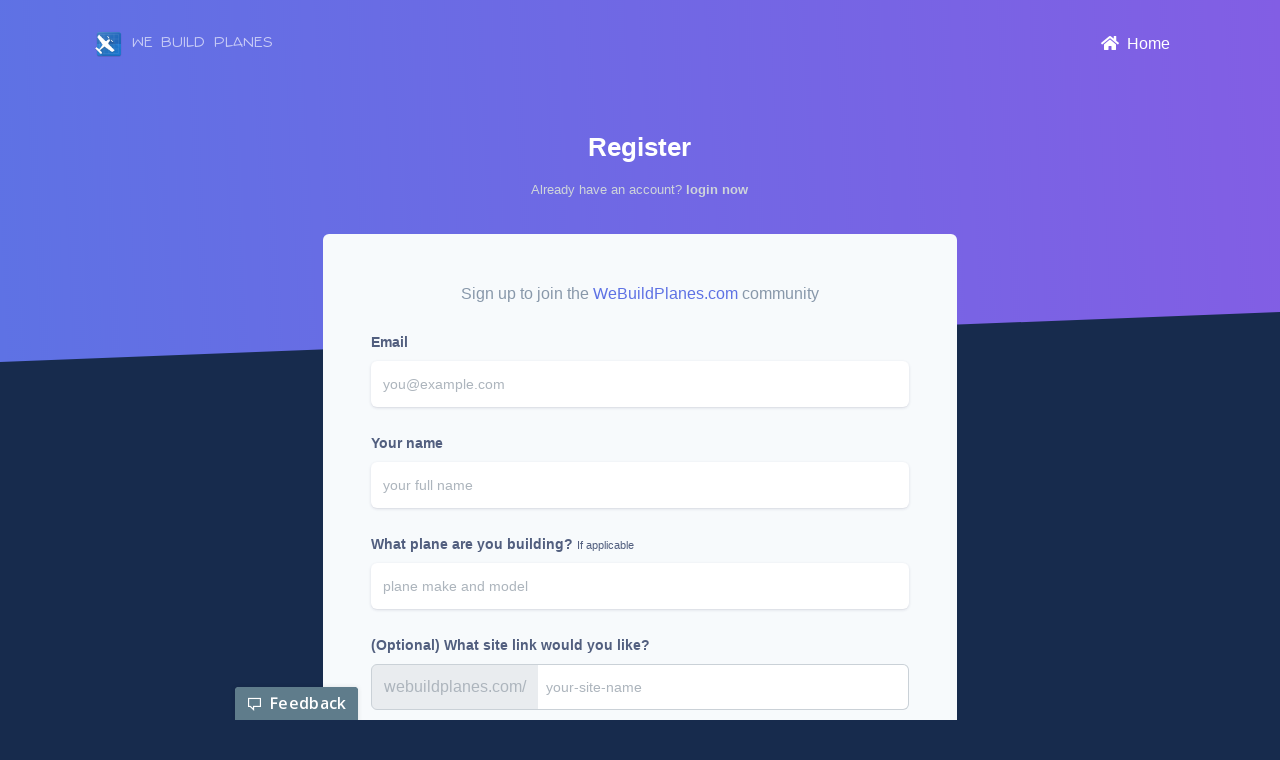

--- FILE ---
content_type: text/html; charset=utf-8
request_url: https://webuildplanes.com/register
body_size: 3491
content:
<!DOCTYPE html>
<html lang="en">
<head>
  <meta charset="utf-8" />
  <meta name="viewport" content="width=device-width, initial-scale=1, shrink-to-fit=no">
  <title>
Sign up - We Build Planes  </title>

  <link rel="apple-touch-icon" sizes="57x57" href="https://d1fq0kipjms2jw.cloudfront.net/favicon/apple-icon-57x57-6826d48eb17aab599d8007e8a4e05f20.png?vsn=d">
  <link rel="apple-touch-icon" sizes="60x60" href="https://d1fq0kipjms2jw.cloudfront.net/favicon/apple-icon-60x60-9f21456abe0db59a64307ac70bbea799.png?vsn=d">
  <link rel="apple-touch-icon" sizes="72x72" href="https://d1fq0kipjms2jw.cloudfront.net/favicon/apple-icon-72x72-9d2608f1eb6b91ef02ce418da0429efd.png?vsn=d">
  <link rel="apple-touch-icon" sizes="76x76" href="https://d1fq0kipjms2jw.cloudfront.net/favicon/apple-icon-76x76-5e3599b08cda5297b490b4945b2fe5ce.png?vsn=d">
  <link rel="apple-touch-icon" sizes="114x114" href="https://d1fq0kipjms2jw.cloudfront.net/favicon/apple-icon-114x114-a83b222ecc141f2798033c38c04075d9.png?vsn=d">
  <link rel="apple-touch-icon" sizes="120x120" href="https://d1fq0kipjms2jw.cloudfront.net/favicon/apple-icon-120x120-fdf8383314cae2fffa1b25a6703e8bbd.png?vsn=d">
  <link rel="apple-touch-icon" sizes="144x144" href="https://d1fq0kipjms2jw.cloudfront.net/favicon/apple-icon-144x144-580313d0321362bf1a34b80f905f474d.png?vsn=d">
  <link rel="apple-touch-icon" sizes="152x152" href="https://d1fq0kipjms2jw.cloudfront.net/favicon/apple-icon-152x152-a9f7e3885e12edb9b9f0895d308c986b.png?vsn=d">
  <link rel="apple-touch-icon" sizes="180x180" href="https://d1fq0kipjms2jw.cloudfront.net/favicon/apple-icon-180x180-9d467a33b60792084c115a71326bfc76.png?vsn=d">
  <link rel="icon" type="image/png" sizes="192x192"  href="https://d1fq0kipjms2jw.cloudfront.net/favicon/android-icon-192x192-d53428e489d47ba1e30920f34be29ffe.png?vsn=d">
  <link rel="icon" type="image/png" sizes="32x32" href="https://d1fq0kipjms2jw.cloudfront.net/favicon/favicon-32x32-a96902162cd22389a5ce4729247bf7de.png?vsn=d">
  <link rel="icon" type="image/png" sizes="96x96" href="https://d1fq0kipjms2jw.cloudfront.net/favicon/favicon-96x96-77830007e3bea6bd2d73559a3f1bc067.png?vsn=d">
  <link rel="icon" type="image/png" sizes="16x16" href="https://d1fq0kipjms2jw.cloudfront.net/favicon/favicon-16x16-c599f8de0fc3b07b4c5d5aaa53584d59.png?vsn=d">
  <link rel="manifest" href="/favicon/manifest.json">
  <meta name="msapplication-TileColor" content="#ffffff">
  <meta name="msapplication-TileImage" content="https://d1fq0kipjms2jw.cloudfront.net/favicon/ms-icon-144x144-580313d0321362bf1a34b80f905f474d.png?vsn=d">

  <link href="https://fonts.googleapis.com/css?family=Architects+Daughter&display=swap&text=webuildarpns" rel="stylesheet">
  <link rel="stylesheet" href="https://d1fq0kipjms2jw.cloudfront.net/css/app-e4e975573fa72204bf05d5d5828e8ba8.css?vsn=d"/>
  <link rel="stylesheet" href="https://d1fq0kipjms2jw.cloudfront.net/css/lib-e4123e11ae35ff8f44a9f09e54759142.css?vsn=d"/>
  <link rel="stylesheet" href="https://d1fq0kipjms2jw.cloudfront.net/css/vendor-74e52a35b61636db22bfe6a269b2ca5c.css?vsn=d"/>
  <link rel="stylesheet" href="https://d1fq0kipjms2jw.cloudfront.net/css/fontawesome/fontawesome.min-277ab2de5a5dbcfce7e9c16d610172f2.css?vsn=d"/>
  <link rel="stylesheet" href="https://d1fq0kipjms2jw.cloudfront.net/css/fontawesome/brands.min-abebb49af328c62286fc448b1940d96c.css?vsn=d"/>
  <link rel="stylesheet" href="https://d1fq0kipjms2jw.cloudfront.net/css/fontawesome/solid.min-58c74c7068ac4b61276bda18a41cc028.css?vsn=d"/>

  <script>
    var globals = {
      token: ""
    };
  </script>
</head>
  <body class="bg-default">
    <div class="main-content">
<nav class="navbar navbar-top navbar-horizontal navbar-expand-md navbar-dark">
  <div class="container px-4">
     <a class="navbar-brand title-font" href="/">
      <img src="https://d1fq0kipjms2jw.cloudfront.net/images/webuildplanes-192-6992b1e9cc1df4d492d54d39981c65e2.png?vsn=d" class="navbar-brand-img" alt="we build planes logo">
      we build planes
    </a>

    <ul class="navbar-nav ml-auto">
      <li class="nav-item">
        <a class="nav-link nav-link-icon text-white" href="/">
          <i class="fas fa-home text-white"></i>
          <span class="nav-link-inner--text text-white">Home</span>
        </a>
      </li>
    </ul>
  </div>
</nav>

<div class="header bg-gradient-primary py-7 py-lg-8">
  <div class="container">
    <div class="header-body text-center mb-3">
      <div class="row justify-content-center">
        <div class="col-lg-7 col-md-9">
          <h1 class="text-white">Register</h1>
          <p class="text-light">
            <small>
              <a href="/login" class="text-light">
                Already have an account?
                <strong>
                  login now
                </strong>
              </a>
            </small>
          </p>
        </div>
      </div>
    </div>
  </div>
  <div class="separator separator-bottom separator-skew zindex-100">
    <svg x="0" y="0" viewBox="0 0 2560 100" preserveAspectRatio="none" version="1.1" xmlns="http://www.w3.org/2000/svg">
      <polygon class="fill-default" points="2560 0 2560 100 0 100"></polygon>
    </svg>
  </div>
</div>
<div class="container mt--8 pb-5">
  <div class="row justify-content-center">
    <div class="col-lg-7 col-md-10">
      <div class="card bg-secondary border-0">
        <div class="card-body px-lg-5 py-lg-5">
          <div class="text-center text-muted mb-4">
            Sign up to join the <a href="/">WeBuildPlanes.com</a> community
          </div>
<p class="alert alert-info my-2 d-none" role="alert" id="flash_info"></p>
<p class="alert alert-danger my-2 d-none" role="alert" id="flash_error"></p>
<p class="alert alert-success my-2 d-none" role="alert" id="flash_success"></p>
<form accept-charset="UTF-8" action="/register" method="post" role="form"><input name="_csrf_token" type="hidden" value="E14nDgpfUhd0DmEjElEtIjFeRG4bCQ03q-kwr93sYYYyMawZD62Ytb_M"><input name="_utf8" type="hidden" value="✓">            <div class="form-group">
              <label class="form-control-label" for="input-email">Email</label>
              <input type="email" id="input-email" name="email" class="form-control form-control-alternative" placeholder="you@example.com" value="">
            </div>
            <div class="form-group">
              <label class="form-control-label" for="input-name">Your name</label>
              <input type="text" id="input-name" name="name" class="form-control form-control-alternative" placeholder="your full name" value="">
            </div>
            <div class="form-group">
              <label class="form-control-label" for="input-plane">
                What plane are you building?
                <small>If applicable</small>
              </label>
              <input type="text" id="input-plane" name="plane" class="form-control form-control-alternative" placeholder="plane make and model" value="">
            </div>

            <div class="form-group">
              <label class="form-control-label" for="input-site-link">
                (Optional) What site link would you like?
              </label>
              <div class="input-group">
                <div class="input-group-prepend">
                  <span class="input-group-text" id="site-link-prepend">webuildplanes.com/</span>
                </div>
                <input type="text" id="input-site-link" name="site_link" class="form-control pl-2" placeholder="your-site-name" value="" aria-describedby="site-link-prepend">
              </div>
            </div>

            <div class="form-group">
              <label class="form-control-label" for="input-notes">(Optional) Anything else?</label>
              <textarea name="notes" id="input-notes" rows="4" class="form-control form-control-alternative" placeholder="Any questions, suggestions, or other thoughts to share?"></textarea>
            </div>
            <div class="text-center">
              <button type="submit" class="btn btn-primary my-4">Sign up</button>
            </div>
</form>        </div>
      </div>
    </div>
  </div>
</div>

<footer class="mt-3">
  <div class="container">
    <div class="row align-items-center justify-content-xl-between mb-huge">
      <div class="col-xl-6">
        <div class="copyright text-center text-xl-left text-muted">
        </div>
      </div>
      <div class="col-xl-6">
        <ul class="nav nav-footer justify-content-center justify-content-xl-end">
          <li class="nav-item">
            <a href="/privacy" class="nav-link" target="_blank">Privacy Policy</a>
          </li>
          <li class="nav-item">
            <a href="/terms" class="nav-link" target="_blank">Terms</a>
          </li>
        </ul>
      </div>
    </div>
  </div>
</footer>
    </div>
<script type="text/javascript" src="https://d1fq0kipjms2jw.cloudfront.net/js/polyfill.min-89d837d55598052b5ce8b6b2cf2a9827.js?vsn=d"></script>

<script type="text/javascript" src="https://d1fq0kipjms2jw.cloudfront.net/vendor/jquery.min-a09e13ee94d51c524b7e2a728c7d4039.js?vsn=d"></script>
<script type="text/javascript" src="https://d1fq0kipjms2jw.cloudfront.net/vendor/bootstrap.bundle.min-a187431872552aacc1d4df6a65638f6a.js?vsn=d"></script>

<script type="text/javascript" src="https://d1fq0kipjms2jw.cloudfront.net/js/app-4bdebf61cf9daf8593bb12f6599fcb08.js?vsn=d"></script>
<script type="text/javascript" src="https://d1fq0kipjms2jw.cloudfront.net/js/lib-088db1454fa31c49ba1afb71429380b5.js?vsn=d"></script>
<script type="text/javascript" src="https://d1fq0kipjms2jw.cloudfront.net/js/vendor-ed38efc2b744d15b21efc374b9c6f1e3.js?vsn=d"></script>
<!-- Global site tag (gtag.js) - Google Analytics -->
<script async src="https://www.googletagmanager.com/gtag/js?id=UA-44811143-7"></script>
<script>
  window.dataLayer = window.dataLayer || [];
  function gtag(){dataLayer.push(arguments);}
  gtag('js', new Date());
  gtag('config', 'UA-44811143-7', {
    'custom_map': {
      'dimension1': 'logged_in',
      'dimension2': 'plane_id'
    }
  });
    gtag('event', 'logged_in_dimension', {'logged_in': 'false'});

</script>
<script async src="https://app.appzi.io/bootstrap/bundle.js?token=ebeN0"></script>

  <script>
  window.announcekit = (window.announcekit || { queue: [], on: function(n, x) { window.announcekit.queue.push([n, x]); }, push: function(x) { window.announcekit.queue.push(x); } });

  var mobileBtn = document.getElementById("mobile-announcekit-button");
  if (mobileBtn != null) {
    window.announcekit.push({
      "widget": "https://announcekit.app/widget/4rUVzO",
      "selector": "#mobile-announcekit-widget",
      "name": "mobileannouncekit",
      "version": 2
    })
    mobileBtn.addEventListener("click", function() {
      gtag("event", "click_news");
      window.announcekit.widget$mobileannouncekit.open();
    })
  }
  var dtBtn = document.getElementById("desktop-announcekit-button");
  if (dtBtn != null) {
    window.announcekit.push({
      "widget": "https://announcekit.app/widget/4rUVzO",
      "selector": "#desktop-announcekit-widget",
      "name": "destktopnnouncekit",
      "version": 2
    })
    dtBtn.addEventListener("click", function() {
      gtag("event", "click_news");
      window.announcekit.widget$destktopnnouncekit.open();
    })
  }
  </script>
  <script async src="https://cdn.announcekit.app/widget.js"></script>
  </body>
</html>


--- FILE ---
content_type: text/css; charset=utf-8
request_url: https://fonts.googleapis.com/css?family=Architects+Daughter&display=swap&text=webuildarpns
body_size: -38
content:
@font-face {
  font-family: 'Architects Daughter';
  font-style: normal;
  font-weight: 400;
  font-display: swap;
  src: url(https://fonts.gstatic.com/l/font?kit=KtkxAKiDZI_td1Lkx62xHZHDtgO_Y-bvfYtq5MzhOenq1YLsiv-yXpswpC4&skey=d34ee9a1a308e98b&v=v20) format('woff2');
}


--- FILE ---
content_type: text/css
request_url: https://d1fq0kipjms2jw.cloudfront.net/css/app-e4e975573fa72204bf05d5d5828e8ba8.css?vsn=d
body_size: 40945
content:
/*!

=========================================================
* Argon Dashboard - v1.1.0
=========================================================

* Product Page: https://www.creative-tim.com/product/argon-dashboard
* Copyright 2018 Creative Tim (https://www.creative-tim.com)
* Licensed under MIT (https://github.com/creativetimofficial/argon-dashboard/blob/master/LICENSE.md)

* Coded by Creative Tim

=========================================================

* The above copyright notice and this permission notice shall be included in all copies or substantial portions of the Software.

*/:root{--blue: #5e72e4;--indigo: #5603ad;--purple: #8965e0;--pink: #f3a4b5;--red: #f5365c;--orange: #fb6340;--yellow: #ffd600;--green: #2dce89;--teal: #11cdef;--cyan: #2bffc6;--white: #fff;--gray: #8898aa;--gray-dark: #32325d;--light: #ced4da;--lighter: #e9ecef;--defaultbg: #e9ecef;--primary: #5e72e4;--secondary: #f7fafc;--success: #2dce89;--info: #11cdef;--warning: #fb6340;--danger: #f5365c;--light: #adb5bd;--dark: #212529;--default: #172b4d;--white: #fff;--neutral: #fff;--darker: #000;--defaultbg: #e9ecef;--breakpoint-xs: 0;--breakpoint-sm: 576px;--breakpoint-md: 768px;--breakpoint-lg: 992px;--breakpoint-xl: 1200px;--font-family-sans-serif: Open Sans, sans-serif;--font-family-monospace: SFMono-Regular, Menlo, Monaco, Consolas, "Liberation Mono", "Courier New", monospace}*,*::before,*::after{box-sizing:border-box}html{font-family:sans-serif;line-height:1.15;-webkit-text-size-adjust:100%;-ms-text-size-adjust:100%;-ms-overflow-style:scrollbar;-webkit-tap-highlight-color:rgba(0,0,0,0)}@-ms-viewport{width:device-width}article,aside,figcaption,figure,footer,header,hgroup,main,nav,section{display:block}body{margin:0;font-family:Open Sans,sans-serif;font-size:1rem;font-weight:400;line-height:1.5;color:#525f7f;text-align:left;background-color:#e9ecef}[tabindex="-1"]:focus{outline:0 !important}hr{box-sizing:content-box;height:0;overflow:visible}h1,h2,h3,h4,h5,h6{margin-top:0;margin-bottom:.5rem}p{margin-top:0;margin-bottom:1rem}abbr[title],abbr[data-original-title]{text-decoration:underline;text-decoration:underline dotted;cursor:help;border-bottom:0}address{margin-bottom:1rem;font-style:normal;line-height:inherit}ol,ul,dl{margin-top:0;margin-bottom:1rem}ol ol,ul ul,ol ul,ul ol{margin-bottom:0}dt{font-weight:600}dd{margin-bottom:.5rem;margin-left:0}blockquote{margin:0 0 1rem}dfn{font-style:italic}b,strong{font-weight:bolder}small{font-size:80%}sub,sup{position:relative;font-size:75%;line-height:0;vertical-align:baseline}sub{bottom:-.25em}sup{top:-.5em}a{color:#5e72e4;text-decoration:none;background-color:transparent;-webkit-text-decoration-skip:objects}a:hover{color:#233dd2;text-decoration:none}a:not([href]):not([tabindex]){color:inherit;text-decoration:none}a:not([href]):not([tabindex]):hover,a:not([href]):not([tabindex]):focus{color:inherit;text-decoration:none}a:not([href]):not([tabindex]):focus{outline:0}pre,code,kbd,samp{font-family:SFMono-Regular,Menlo,Monaco,Consolas,"Liberation Mono","Courier New",monospace;font-size:1em}pre{margin-top:0;margin-bottom:1rem;overflow:auto;-ms-overflow-style:scrollbar}figure{margin:0 0 1rem}img{vertical-align:middle;border-style:none}svg{overflow:hidden;vertical-align:middle}table{border-collapse:collapse}caption{padding-top:1rem;padding-bottom:1rem;color:#8898aa;text-align:left;caption-side:bottom}th{text-align:inherit}label{display:inline-block;margin-bottom:.5rem}button{border-radius:0}button:focus{outline:1px dotted;outline:5px auto -webkit-focus-ring-color}input,button,select,optgroup,textarea{margin:0;font-family:inherit;font-size:inherit;line-height:inherit}button,input{overflow:visible}button,select{text-transform:none}button,html [type="button"],[type="reset"],[type="submit"]{-webkit-appearance:button}button::-moz-focus-inner,[type="button"]::-moz-focus-inner,[type="reset"]::-moz-focus-inner,[type="submit"]::-moz-focus-inner{padding:0;border-style:none}input[type="radio"],input[type="checkbox"]{box-sizing:border-box;padding:0}input[type="date"],input[type="time"],input[type="datetime-local"],input[type="month"]{-webkit-appearance:listbox}textarea{overflow:auto;resize:vertical}fieldset{min-width:0;padding:0;margin:0;border:0}legend{display:block;width:100%;max-width:100%;padding:0;margin-bottom:.5rem;font-size:1.5rem;line-height:inherit;color:inherit;white-space:normal}progress{vertical-align:baseline}[type="number"]::-webkit-inner-spin-button,[type="number"]::-webkit-outer-spin-button{height:auto}[type="search"]{outline-offset:-2px;-webkit-appearance:none}[type="search"]::-webkit-search-cancel-button,[type="search"]::-webkit-search-decoration{-webkit-appearance:none}::-webkit-file-upload-button{font:inherit;-webkit-appearance:button}output{display:inline-block}summary{display:list-item;cursor:pointer}template{display:none}[hidden]{display:none !important}h1,h2,h3,h4,h5,h6,.h1,.h2,.h3,.h4,.h5,.h6{margin-bottom:.5rem;font-family:inherit;font-weight:600;line-height:1.5;color:#32325d}h1,.h1{font-size:1.625rem}h2,.h2{font-size:1.25rem}h3,.h3{font-size:1.0625rem}h4,.h4{font-size:.9375rem}h5,.h5{font-size:.8125rem}h6,.h6{font-size:.625rem}.lead{font-size:1.25rem;font-weight:300}.display-1{font-size:3.3rem;font-weight:600;line-height:1.5}.display-2{font-size:2.75rem;font-weight:600;line-height:1.5}.display-3{font-size:2.1875rem;font-weight:600;line-height:1.5}.display-4{font-size:1.6275rem;font-weight:600;line-height:1.5}hr{margin-top:2rem;margin-bottom:2rem;border:0;border-top:1px solid rgba(0,0,0,0.1)}small,.small{font-size:80%;font-weight:400}mark,.mark{padding:.2em;background-color:#fcf8e3}.list-unstyled{padding-left:0;list-style:none}.list-inline{padding-left:0;list-style:none}.list-inline-item{display:inline-block}.list-inline-item:not(:last-child){margin-right:.5rem}.initialism{font-size:90%;text-transform:uppercase}.blockquote{margin-bottom:1rem;font-size:1.25rem}.blockquote-footer{display:block;font-size:80%;color:#8898aa}.blockquote-footer::before{content:"\2014   \A0"}.img-fluid{max-width:100%;height:auto}.img-thumbnail{padding:.25rem;background-color:#e9ecef;border:1px solid #dee2e6;border-radius:.375rem;box-shadow:0 1px 2px rgba(0,0,0,0.075);max-width:100%;height:auto}.figure{display:inline-block}.figure-img{margin-bottom:.5rem;line-height:1}.figure-caption{font-size:90%;color:#8898aa}code{font-size:87.5%;color:#f3a4b5;word-break:break-word}a>code{color:inherit}kbd{padding:.2rem .4rem;font-size:87.5%;color:#fff;background-color:#212529;border-radius:.25rem;box-shadow:inset 0 -0.1rem 0 rgba(0,0,0,0.25)}kbd kbd{padding:0;font-size:100%;font-weight:600;box-shadow:none}pre{display:block;font-size:87.5%;color:#212529}pre code{font-size:inherit;color:inherit;word-break:normal}.pre-scrollable{max-height:340px;overflow-y:scroll}.container{width:100%;padding-right:15px;padding-left:15px;margin-right:auto;margin-left:auto}@media (min-width: 576px){.container{max-width:540px}}@media (min-width: 768px){.container{max-width:720px}}@media (min-width: 992px){.container{max-width:960px}}@media (min-width: 1200px){.container{max-width:1140px}}.container-fluid{width:100%;padding-right:15px;padding-left:15px;margin-right:auto;margin-left:auto}.row{display:flex;flex-wrap:wrap;margin-right:-15px;margin-left:-15px}.no-gutters{margin-right:0;margin-left:0}.no-gutters>.col,.no-gutters>[class*="col-"]{padding-right:0;padding-left:0}.col-1,.col-2,.col-3,.col-4,.col-5,.col-6,.col-7,.col-8,.col-9,.col-10,.col-11,.col-12,.col,.col-auto,.col-sm-1,.col-sm-2,.col-sm-3,.col-sm-4,.col-sm-5,.col-sm-6,.col-sm-7,.col-sm-8,.col-sm-9,.col-sm-10,.col-sm-11,.col-sm-12,.col-sm,.col-sm-auto,.col-md-1,.col-md-2,.col-md-3,.col-md-4,.col-md-5,.col-md-6,.col-md-7,.col-md-8,.col-md-9,.col-md-10,.col-md-11,.col-md-12,.col-md,.col-md-auto,.col-lg-1,.col-lg-2,.col-lg-3,.col-lg-4,.col-lg-5,.col-lg-6,.col-lg-7,.col-lg-8,.col-lg-9,.col-lg-10,.col-lg-11,.col-lg-12,.col-lg,.col-lg-auto,.col-xl-1,.col-xl-2,.col-xl-3,.col-xl-4,.col-xl-5,.col-xl-6,.col-xl-7,.col-xl-8,.col-xl-9,.col-xl-10,.col-xl-11,.col-xl-12,.col-xl,.col-xl-auto{position:relative;width:100%;min-height:1px;padding-right:15px;padding-left:15px}.col{flex-basis:0;flex-grow:1;max-width:100%}.col-auto{flex:0 0 auto;width:auto;max-width:none}.col-1{flex:0 0 8.33333%;max-width:8.33333%}.col-2{flex:0 0 16.66667%;max-width:16.66667%}.col-3{flex:0 0 25%;max-width:25%}.col-4{flex:0 0 33.33333%;max-width:33.33333%}.col-5{flex:0 0 41.66667%;max-width:41.66667%}.col-6{flex:0 0 50%;max-width:50%}.col-7{flex:0 0 58.33333%;max-width:58.33333%}.col-8{flex:0 0 66.66667%;max-width:66.66667%}.col-9{flex:0 0 75%;max-width:75%}.col-10{flex:0 0 83.33333%;max-width:83.33333%}.col-11{flex:0 0 91.66667%;max-width:91.66667%}.col-12{flex:0 0 100%;max-width:100%}.order-first{order:-1}.order-last{order:13}.order-0{order:0}.order-1{order:1}.order-2{order:2}.order-3{order:3}.order-4{order:4}.order-5{order:5}.order-6{order:6}.order-7{order:7}.order-8{order:8}.order-9{order:9}.order-10{order:10}.order-11{order:11}.order-12{order:12}.offset-1{margin-left:8.33333%}.offset-2{margin-left:16.66667%}.offset-3{margin-left:25%}.offset-4{margin-left:33.33333%}.offset-5{margin-left:41.66667%}.offset-6{margin-left:50%}.offset-7{margin-left:58.33333%}.offset-8{margin-left:66.66667%}.offset-9{margin-left:75%}.offset-10{margin-left:83.33333%}.offset-11{margin-left:91.66667%}@media (min-width: 576px){.col-sm{flex-basis:0;flex-grow:1;max-width:100%}.col-sm-auto{flex:0 0 auto;width:auto;max-width:none}.col-sm-1{flex:0 0 8.33333%;max-width:8.33333%}.col-sm-2{flex:0 0 16.66667%;max-width:16.66667%}.col-sm-3{flex:0 0 25%;max-width:25%}.col-sm-4{flex:0 0 33.33333%;max-width:33.33333%}.col-sm-5{flex:0 0 41.66667%;max-width:41.66667%}.col-sm-6{flex:0 0 50%;max-width:50%}.col-sm-7{flex:0 0 58.33333%;max-width:58.33333%}.col-sm-8{flex:0 0 66.66667%;max-width:66.66667%}.col-sm-9{flex:0 0 75%;max-width:75%}.col-sm-10{flex:0 0 83.33333%;max-width:83.33333%}.col-sm-11{flex:0 0 91.66667%;max-width:91.66667%}.col-sm-12{flex:0 0 100%;max-width:100%}.order-sm-first{order:-1}.order-sm-last{order:13}.order-sm-0{order:0}.order-sm-1{order:1}.order-sm-2{order:2}.order-sm-3{order:3}.order-sm-4{order:4}.order-sm-5{order:5}.order-sm-6{order:6}.order-sm-7{order:7}.order-sm-8{order:8}.order-sm-9{order:9}.order-sm-10{order:10}.order-sm-11{order:11}.order-sm-12{order:12}.offset-sm-0{margin-left:0}.offset-sm-1{margin-left:8.33333%}.offset-sm-2{margin-left:16.66667%}.offset-sm-3{margin-left:25%}.offset-sm-4{margin-left:33.33333%}.offset-sm-5{margin-left:41.66667%}.offset-sm-6{margin-left:50%}.offset-sm-7{margin-left:58.33333%}.offset-sm-8{margin-left:66.66667%}.offset-sm-9{margin-left:75%}.offset-sm-10{margin-left:83.33333%}.offset-sm-11{margin-left:91.66667%}}@media (min-width: 768px){.col-md{flex-basis:0;flex-grow:1;max-width:100%}.col-md-auto{flex:0 0 auto;width:auto;max-width:none}.col-md-1{flex:0 0 8.33333%;max-width:8.33333%}.col-md-2{flex:0 0 16.66667%;max-width:16.66667%}.col-md-3{flex:0 0 25%;max-width:25%}.col-md-4{flex:0 0 33.33333%;max-width:33.33333%}.col-md-5{flex:0 0 41.66667%;max-width:41.66667%}.col-md-6{flex:0 0 50%;max-width:50%}.col-md-7{flex:0 0 58.33333%;max-width:58.33333%}.col-md-8{flex:0 0 66.66667%;max-width:66.66667%}.col-md-9{flex:0 0 75%;max-width:75%}.col-md-10{flex:0 0 83.33333%;max-width:83.33333%}.col-md-11{flex:0 0 91.66667%;max-width:91.66667%}.col-md-12{flex:0 0 100%;max-width:100%}.order-md-first{order:-1}.order-md-last{order:13}.order-md-0{order:0}.order-md-1{order:1}.order-md-2{order:2}.order-md-3{order:3}.order-md-4{order:4}.order-md-5{order:5}.order-md-6{order:6}.order-md-7{order:7}.order-md-8{order:8}.order-md-9{order:9}.order-md-10{order:10}.order-md-11{order:11}.order-md-12{order:12}.offset-md-0{margin-left:0}.offset-md-1{margin-left:8.33333%}.offset-md-2{margin-left:16.66667%}.offset-md-3{margin-left:25%}.offset-md-4{margin-left:33.33333%}.offset-md-5{margin-left:41.66667%}.offset-md-6{margin-left:50%}.offset-md-7{margin-left:58.33333%}.offset-md-8{margin-left:66.66667%}.offset-md-9{margin-left:75%}.offset-md-10{margin-left:83.33333%}.offset-md-11{margin-left:91.66667%}}@media (min-width: 992px){.col-lg{flex-basis:0;flex-grow:1;max-width:100%}.col-lg-auto{flex:0 0 auto;width:auto;max-width:none}.col-lg-1{flex:0 0 8.33333%;max-width:8.33333%}.col-lg-2{flex:0 0 16.66667%;max-width:16.66667%}.col-lg-3{flex:0 0 25%;max-width:25%}.col-lg-4{flex:0 0 33.33333%;max-width:33.33333%}.col-lg-5{flex:0 0 41.66667%;max-width:41.66667%}.col-lg-6{flex:0 0 50%;max-width:50%}.col-lg-7{flex:0 0 58.33333%;max-width:58.33333%}.col-lg-8{flex:0 0 66.66667%;max-width:66.66667%}.col-lg-9{flex:0 0 75%;max-width:75%}.col-lg-10{flex:0 0 83.33333%;max-width:83.33333%}.col-lg-11{flex:0 0 91.66667%;max-width:91.66667%}.col-lg-12{flex:0 0 100%;max-width:100%}.order-lg-first{order:-1}.order-lg-last{order:13}.order-lg-0{order:0}.order-lg-1{order:1}.order-lg-2{order:2}.order-lg-3{order:3}.order-lg-4{order:4}.order-lg-5{order:5}.order-lg-6{order:6}.order-lg-7{order:7}.order-lg-8{order:8}.order-lg-9{order:9}.order-lg-10{order:10}.order-lg-11{order:11}.order-lg-12{order:12}.offset-lg-0{margin-left:0}.offset-lg-1{margin-left:8.33333%}.offset-lg-2{margin-left:16.66667%}.offset-lg-3{margin-left:25%}.offset-lg-4{margin-left:33.33333%}.offset-lg-5{margin-left:41.66667%}.offset-lg-6{margin-left:50%}.offset-lg-7{margin-left:58.33333%}.offset-lg-8{margin-left:66.66667%}.offset-lg-9{margin-left:75%}.offset-lg-10{margin-left:83.33333%}.offset-lg-11{margin-left:91.66667%}}@media (min-width: 1200px){.col-xl{flex-basis:0;flex-grow:1;max-width:100%}.col-xl-auto{flex:0 0 auto;width:auto;max-width:none}.col-xl-1{flex:0 0 8.33333%;max-width:8.33333%}.col-xl-2{flex:0 0 16.66667%;max-width:16.66667%}.col-xl-3{flex:0 0 25%;max-width:25%}.col-xl-4{flex:0 0 33.33333%;max-width:33.33333%}.col-xl-5{flex:0 0 41.66667%;max-width:41.66667%}.col-xl-6{flex:0 0 50%;max-width:50%}.col-xl-7{flex:0 0 58.33333%;max-width:58.33333%}.col-xl-8{flex:0 0 66.66667%;max-width:66.66667%}.col-xl-9{flex:0 0 75%;max-width:75%}.col-xl-10{flex:0 0 83.33333%;max-width:83.33333%}.col-xl-11{flex:0 0 91.66667%;max-width:91.66667%}.col-xl-12{flex:0 0 100%;max-width:100%}.order-xl-first{order:-1}.order-xl-last{order:13}.order-xl-0{order:0}.order-xl-1{order:1}.order-xl-2{order:2}.order-xl-3{order:3}.order-xl-4{order:4}.order-xl-5{order:5}.order-xl-6{order:6}.order-xl-7{order:7}.order-xl-8{order:8}.order-xl-9{order:9}.order-xl-10{order:10}.order-xl-11{order:11}.order-xl-12{order:12}.offset-xl-0{margin-left:0}.offset-xl-1{margin-left:8.33333%}.offset-xl-2{margin-left:16.66667%}.offset-xl-3{margin-left:25%}.offset-xl-4{margin-left:33.33333%}.offset-xl-5{margin-left:41.66667%}.offset-xl-6{margin-left:50%}.offset-xl-7{margin-left:58.33333%}.offset-xl-8{margin-left:66.66667%}.offset-xl-9{margin-left:75%}.offset-xl-10{margin-left:83.33333%}.offset-xl-11{margin-left:91.66667%}}.table{width:100%;margin-bottom:1rem;background-color:rgba(0,0,0,0)}.table th,.table td{padding:1rem;vertical-align:top;border-top:1px solid #e9ecef}.table thead th{vertical-align:bottom;border-bottom:2px solid #e9ecef}.table tbody+tbody{border-top:2px solid #e9ecef}.table .table{background-color:#e9ecef}.table-sm th,.table-sm td{padding:.5rem}.table-bordered{border:1px solid #e9ecef}.table-bordered th,.table-bordered td{border:1px solid #e9ecef}.table-bordered thead th,.table-bordered thead td{border-bottom-width:2px}.table-borderless th,.table-borderless td,.table-borderless thead th,.table-borderless tbody+tbody{border:0}.table-striped tbody tr:nth-of-type(odd){background-color:rgba(0,0,0,0.05)}.table-hover tbody tr:hover{background-color:#f6f9fc}.table-primary,.table-primary>th,.table-primary>td{background-color:#d2d8f7}.table-hover .table-primary:hover{background-color:#bcc5f3}.table-hover .table-primary:hover>td,.table-hover .table-primary:hover>th{background-color:#bcc5f3}.table-secondary,.table-secondary>th,.table-secondary>td{background-color:#fdfefe}.table-hover .table-secondary:hover{background-color:#ecf6f6}.table-hover .table-secondary:hover>td,.table-hover .table-secondary:hover>th{background-color:#ecf6f6}.table-success,.table-success>th,.table-success>td{background-color:#c4f1de}.table-hover .table-success:hover{background-color:#afecd2}.table-hover .table-success:hover>td,.table-hover .table-success:hover>th{background-color:#afecd2}.table-info,.table-info>th,.table-info>td{background-color:#bcf1fb}.table-hover .table-info:hover{background-color:#a4ecfa}.table-hover .table-info:hover>td,.table-hover .table-info:hover>th{background-color:#a4ecfa}.table-warning,.table-warning>th,.table-warning>td{background-color:#fed3ca}.table-hover .table-warning:hover{background-color:#febeb1}.table-hover .table-warning:hover>td,.table-hover .table-warning:hover>th{background-color:#febeb1}.table-danger,.table-danger>th,.table-danger>td{background-color:#fcc7d1}.table-hover .table-danger:hover{background-color:#fbafbd}.table-hover .table-danger:hover>td,.table-hover .table-danger:hover>th{background-color:#fbafbd}.table-light,.table-light>th,.table-light>td{background-color:#e8eaed}.table-hover .table-light:hover{background-color:#dadde2}.table-hover .table-light:hover>td,.table-hover .table-light:hover>th{background-color:#dadde2}.table-dark,.table-dark>th,.table-dark>td{background-color:#c1c2c3}.table-hover .table-dark:hover{background-color:#b4b5b6}.table-hover .table-dark:hover>td,.table-hover .table-dark:hover>th{background-color:#b4b5b6}.table-default,.table-default>th,.table-default>td{background-color:#bec4cd}.table-hover .table-default:hover{background-color:#b0b7c2}.table-hover .table-default:hover>td,.table-hover .table-default:hover>th{background-color:#b0b7c2}.table-white,.table-white>th,.table-white>td{background-color:#fff}.table-hover .table-white:hover{background-color:#f2f2f2}.table-hover .table-white:hover>td,.table-hover .table-white:hover>th{background-color:#f2f2f2}.table-neutral,.table-neutral>th,.table-neutral>td{background-color:#fff}.table-hover .table-neutral:hover{background-color:#f2f2f2}.table-hover .table-neutral:hover>td,.table-hover .table-neutral:hover>th{background-color:#f2f2f2}.table-darker,.table-darker>th,.table-darker>td{background-color:#b8b8b8}.table-hover .table-darker:hover{background-color:#ababab}.table-hover .table-darker:hover>td,.table-hover .table-darker:hover>th{background-color:#ababab}.table-defaultbg,.table-defaultbg>th,.table-defaultbg>td{background-color:#f9fafb}.table-hover .table-defaultbg:hover{background-color:#eaedf1}.table-hover .table-defaultbg:hover>td,.table-hover .table-defaultbg:hover>th{background-color:#eaedf1}.table-active,.table-active>th,.table-active>td{background-color:#f6f9fc}.table-hover .table-active:hover{background-color:#e3ecf6}.table-hover .table-active:hover>td,.table-hover .table-active:hover>th{background-color:#e3ecf6}.table .thead-dark th{color:#e9ecef;background-color:#172b4d;border-color:#1f3a68}.table .thead-light th{color:#8898aa;background-color:#f6f9fc;border-color:#e9ecef}.table-dark{color:#e9ecef;background-color:#172b4d}.table-dark th,.table-dark td,.table-dark thead th{border-color:#1f3a68}.table-dark.table-bordered{border:0}.table-dark.table-striped tbody tr:nth-of-type(odd){background-color:rgba(255,255,255,0.05)}.table-dark.table-hover tbody tr:hover{background-color:rgba(255,255,255,0.075)}@media (max-width: 575.98px){.table-responsive-sm{display:block;width:100%;overflow-x:auto;-webkit-overflow-scrolling:touch;-ms-overflow-style:-ms-autohiding-scrollbar}.table-responsive-sm>.table-bordered{border:0}}@media (max-width: 767.98px){.table-responsive-md{display:block;width:100%;overflow-x:auto;-webkit-overflow-scrolling:touch;-ms-overflow-style:-ms-autohiding-scrollbar}.table-responsive-md>.table-bordered{border:0}}@media (max-width: 991.98px){.table-responsive-lg{display:block;width:100%;overflow-x:auto;-webkit-overflow-scrolling:touch;-ms-overflow-style:-ms-autohiding-scrollbar}.table-responsive-lg>.table-bordered{border:0}}@media (max-width: 1199.98px){.table-responsive-xl{display:block;width:100%;overflow-x:auto;-webkit-overflow-scrolling:touch;-ms-overflow-style:-ms-autohiding-scrollbar}.table-responsive-xl>.table-bordered{border:0}}.table-responsive{display:block;width:100%;overflow-x:auto;-webkit-overflow-scrolling:touch;-ms-overflow-style:-ms-autohiding-scrollbar}.table-responsive>.table-bordered{border:0}.form-control{display:block;width:100%;height:calc(2.75rem + 2px);padding:.625rem .75rem;font-size:1rem;line-height:1.5;color:#212529;background-color:#fff;background-clip:padding-box;border:1px solid #cad1d7;border-radius:.375rem;box-shadow:none;transition:all 0.2s cubic-bezier(0.68, -0.55, 0.265, 1.55)}@media screen and (prefers-reduced-motion: reduce){.form-control{transition:none}}.form-control::-ms-expand{background-color:transparent;border:0}.form-control:focus{color:#212529;background-color:#fff;border-color:rgba(50,151,211,0.25);outline:0;box-shadow:none,none}.form-control::placeholder{color:#adb5bd;opacity:1}.form-control:disabled,.form-control[readonly]{background-color:#e9ecef;opacity:1}select.form-control:focus::-ms-value{color:#212529;background-color:#fff}.form-control-file,.form-control-range{display:block;width:100%}.col-form-label{padding-top:calc(.625rem + 1px);padding-bottom:calc(.625rem + 1px);margin-bottom:0;font-size:inherit;line-height:1.5}.col-form-label-lg{padding-top:calc(.875rem + 1px);padding-bottom:calc(.875rem + 1px);font-size:1.25rem;line-height:1.5}.col-form-label-sm{padding-top:calc(.25rem + 1px);padding-bottom:calc(.25rem + 1px);font-size:.875rem;line-height:1.5}.form-control-plaintext{display:block;width:100%;padding-top:.625rem;padding-bottom:.625rem;margin-bottom:0;line-height:1.5;color:#525f7f;background-color:transparent;border:solid transparent;border-width:1px 0}.form-control-plaintext.form-control-sm,.form-control-plaintext.form-control-lg{padding-right:0;padding-left:0}.form-control-sm{height:calc(1.8125rem + 2px);padding:.25rem .5rem;font-size:.875rem;line-height:1.5;border-radius:.25rem}.form-control-lg{height:calc(3.625rem + 2px);padding:.875rem 1rem;font-size:1.25rem;line-height:1.5;border-radius:.4375rem}select.form-control[size],select.form-control[multiple]{height:auto}textarea.form-control{height:auto}.form-group{margin-bottom:1.5rem}.form-text{display:block;margin-top:.25rem}.form-row{display:flex;flex-wrap:wrap;margin-right:-5px;margin-left:-5px}.form-row>.col,.form-row>[class*="col-"]{padding-right:5px;padding-left:5px}.form-check{position:relative;display:block;padding-left:1.25rem}.form-check-input{position:absolute;margin-top:.3rem;margin-left:-1.25rem}.form-check-input:disabled ~ .form-check-label{color:#8898aa}.form-check-label{margin-bottom:0}.form-check-inline{display:inline-flex;align-items:center;padding-left:0;margin-right:.75rem}.form-check-inline .form-check-input{position:static;margin-top:0;margin-right:.3125rem;margin-left:0}.valid-feedback{display:none;width:100%;margin-top:.25rem;font-size:80%;color:#2dce89}.valid-tooltip{position:absolute;top:100%;z-index:5;display:none;max-width:100%;padding:.5rem;margin-top:.1rem;font-size:.875rem;line-height:1;color:#fff;background-color:rgba(45,206,137,0.8);border-radius:.2rem}.was-validated .form-control:valid,.form-control.is-valid,.was-validated .custom-select:valid,.custom-select.is-valid{border-color:#2dce89}.was-validated .form-control:valid:focus,.form-control.is-valid:focus,.was-validated .custom-select:valid:focus,.custom-select.is-valid:focus{border-color:#2dce89}.was-validated .form-control:valid ~ .valid-feedback,.was-validated .form-control:valid ~ .valid-tooltip,.form-control.is-valid ~ .valid-feedback,.form-control.is-valid ~ .valid-tooltip,.was-validated .custom-select:valid ~ .valid-feedback,.was-validated .custom-select:valid ~ .valid-tooltip,.custom-select.is-valid ~ .valid-feedback,.custom-select.is-valid ~ .valid-tooltip{display:block}.was-validated .form-check-input:valid ~ .form-check-label,.form-check-input.is-valid ~ .form-check-label{color:#2dce89}.was-validated .form-check-input:valid ~ .valid-feedback,.was-validated .form-check-input:valid ~ .valid-tooltip,.form-check-input.is-valid ~ .valid-feedback,.form-check-input.is-valid ~ .valid-tooltip{display:block}.was-validated .custom-control-input:valid ~ .custom-control-label,.custom-control-input.is-valid ~ .custom-control-label{color:#2dce89}.was-validated .custom-control-input:valid ~ .custom-control-label::before,.custom-control-input.is-valid ~ .custom-control-label::before{background-color:#93e7c3;border-color:#93e7c3}.was-validated .custom-control-input:valid ~ .valid-feedback,.was-validated .custom-control-input:valid ~ .valid-tooltip,.custom-control-input.is-valid ~ .valid-feedback,.custom-control-input.is-valid ~ .valid-tooltip{display:block}.was-validated .custom-control-input:valid:checked ~ .custom-control-label::before,.custom-control-input.is-valid:checked ~ .custom-control-label::before{background-color:#54daa1;border-color:#93e7c3}.was-validated .custom-control-input:valid:focus ~ .custom-control-label::before,.custom-control-input.is-valid:focus ~ .custom-control-label::before{box-shadow:0 0 0 1px #e9ecef,0 0 0 0 rgba(45,206,137,0.25)}.was-validated .custom-file-input:valid ~ .custom-file-label,.custom-file-input.is-valid ~ .custom-file-label{border-color:#2dce89}.was-validated .custom-file-input:valid ~ .custom-file-label::before,.custom-file-input.is-valid ~ .custom-file-label::before{border-color:inherit}.was-validated .custom-file-input:valid ~ .valid-feedback,.was-validated .custom-file-input:valid ~ .valid-tooltip,.custom-file-input.is-valid ~ .valid-feedback,.custom-file-input.is-valid ~ .valid-tooltip{display:block}.was-validated .custom-file-input:valid:focus ~ .custom-file-label,.custom-file-input.is-valid:focus ~ .custom-file-label{box-shadow:0 0 0 0 rgba(45,206,137,0.25)}.invalid-feedback{display:none;width:100%;margin-top:.25rem;font-size:80%;color:#fb6340}.invalid-tooltip{position:absolute;top:100%;z-index:5;display:none;max-width:100%;padding:.5rem;margin-top:.1rem;font-size:.875rem;line-height:1;color:#fff;background-color:rgba(251,99,64,0.8);border-radius:.2rem}.was-validated .form-control:invalid,.form-control.is-invalid,.was-validated .custom-select:invalid,.custom-select.is-invalid{border-color:#fb6340}.was-validated .form-control:invalid:focus,.form-control.is-invalid:focus,.was-validated .custom-select:invalid:focus,.custom-select.is-invalid:focus{border-color:#fb6340}.was-validated .form-control:invalid ~ .invalid-feedback,.was-validated .form-control:invalid ~ .invalid-tooltip,.form-control.is-invalid ~ .invalid-feedback,.form-control.is-invalid ~ .invalid-tooltip,.was-validated .custom-select:invalid ~ .invalid-feedback,.was-validated .custom-select:invalid ~ .invalid-tooltip,.custom-select.is-invalid ~ .invalid-feedback,.custom-select.is-invalid ~ .invalid-tooltip{display:block}.was-validated .form-check-input:invalid ~ .form-check-label,.form-check-input.is-invalid ~ .form-check-label{color:#fb6340}.was-validated .form-check-input:invalid ~ .invalid-feedback,.was-validated .form-check-input:invalid ~ .invalid-tooltip,.form-check-input.is-invalid ~ .invalid-feedback,.form-check-input.is-invalid ~ .invalid-tooltip{display:block}.was-validated .custom-control-input:invalid ~ .custom-control-label,.custom-control-input.is-invalid ~ .custom-control-label{color:#fb6340}.was-validated .custom-control-input:invalid ~ .custom-control-label::before,.custom-control-input.is-invalid ~ .custom-control-label::before{background-color:#fec9bd;border-color:#fec9bd}.was-validated .custom-control-input:invalid ~ .invalid-feedback,.was-validated .custom-control-input:invalid ~ .invalid-tooltip,.custom-control-input.is-invalid ~ .invalid-feedback,.custom-control-input.is-invalid ~ .invalid-tooltip{display:block}.was-validated .custom-control-input:invalid:checked ~ .custom-control-label::before,.custom-control-input.is-invalid:checked ~ .custom-control-label::before{background-color:#fc8c72;border-color:#fec9bd}.was-validated .custom-control-input:invalid:focus ~ .custom-control-label::before,.custom-control-input.is-invalid:focus ~ .custom-control-label::before{box-shadow:0 0 0 1px #e9ecef,0 0 0 0 rgba(251,99,64,0.25)}.was-validated .custom-file-input:invalid ~ .custom-file-label,.custom-file-input.is-invalid ~ .custom-file-label{border-color:#fb6340}.was-validated .custom-file-input:invalid ~ .custom-file-label::before,.custom-file-input.is-invalid ~ .custom-file-label::before{border-color:inherit}.was-validated .custom-file-input:invalid ~ .invalid-feedback,.was-validated .custom-file-input:invalid ~ .invalid-tooltip,.custom-file-input.is-invalid ~ .invalid-feedback,.custom-file-input.is-invalid ~ .invalid-tooltip{display:block}.was-validated .custom-file-input:invalid:focus ~ .custom-file-label,.custom-file-input.is-invalid:focus ~ .custom-file-label{box-shadow:0 0 0 0 rgba(251,99,64,0.25)}.form-inline{display:flex;flex-flow:row wrap;align-items:center}.form-inline .form-check{width:100%}@media (min-width: 576px){.form-inline label{display:flex;align-items:center;justify-content:center;margin-bottom:0}.form-inline .form-group{display:flex;flex:0 0 auto;flex-flow:row wrap;align-items:center;margin-bottom:0}.form-inline .form-control{display:inline-block;width:auto;vertical-align:middle}.form-inline .form-control-plaintext{display:inline-block}.form-inline .input-group,.form-inline .custom-select{width:auto}.form-inline .form-check{display:flex;align-items:center;justify-content:center;width:auto;padding-left:0}.form-inline .form-check-input{position:relative;margin-top:0;margin-right:.25rem;margin-left:0}.form-inline .custom-control{align-items:center;justify-content:center}.form-inline .custom-control-label{margin-bottom:0}}.btn{display:inline-block;font-weight:600;text-align:center;white-space:nowrap;vertical-align:middle;user-select:none;border:1px solid transparent;padding:.625rem 1.25rem;font-size:1rem;line-height:1.5;border-radius:.375rem;transition:color 0.15s ease-in-out,background-color 0.15s ease-in-out,border-color 0.15s ease-in-out,box-shadow 0.15s ease-in-out}@media screen and (prefers-reduced-motion: reduce){.btn{transition:none}}.btn:hover,.btn:focus{text-decoration:none}.btn:focus,.btn.focus{outline:0;box-shadow:0 7px 14px rgba(50,50,93,0.1),0 3px 6px rgba(0,0,0,0.08)}.btn.disabled,.btn:disabled{opacity:.65;box-shadow:none}.btn:not(:disabled):not(.disabled){cursor:pointer}.btn:not(:disabled):not(.disabled):active,.btn:not(:disabled):not(.disabled).active{box-shadow:none}.btn:not(:disabled):not(.disabled):active:focus,.btn:not(:disabled):not(.disabled).active:focus{box-shadow:0 7px 14px rgba(50,50,93,0.1),0 3px 6px rgba(0,0,0,0.08),none}a.btn.disabled,fieldset:disabled a.btn{pointer-events:none}.btn-primary{color:#fff;background-color:#5e72e4;border-color:#5e72e4;box-shadow:0 4px 6px rgba(50,50,93,0.11),0 1px 3px rgba(0,0,0,0.08)}.btn-primary:hover{color:#fff;background-color:#5e72e4;border-color:#5e72e4}.btn-primary:focus,.btn-primary.focus{box-shadow:0 4px 6px rgba(50,50,93,0.11),0 1px 3px rgba(0,0,0,0.08),0 0 0 0 rgba(94,114,228,0.5)}.btn-primary.disabled,.btn-primary:disabled{color:#fff;background-color:#5e72e4;border-color:#5e72e4}.btn-primary:not(:disabled):not(.disabled):active,.btn-primary:not(:disabled):not(.disabled).active,.show>.btn-primary.dropdown-toggle{color:#fff;background-color:#324cdd;border-color:#5e72e4}.btn-primary:not(:disabled):not(.disabled):active:focus,.btn-primary:not(:disabled):not(.disabled).active:focus,.show>.btn-primary.dropdown-toggle:focus{box-shadow:none,0 0 0 0 rgba(94,114,228,0.5)}.btn-secondary{color:#212529;background-color:#f7fafc;border-color:#f7fafc;box-shadow:0 4px 6px rgba(50,50,93,0.11),0 1px 3px rgba(0,0,0,0.08)}.btn-secondary:hover{color:#212529;background-color:#f7fafc;border-color:#f7fafc}.btn-secondary:focus,.btn-secondary.focus{box-shadow:0 4px 6px rgba(50,50,93,0.11),0 1px 3px rgba(0,0,0,0.08),0 0 0 0 rgba(247,250,252,0.5)}.btn-secondary.disabled,.btn-secondary:disabled{color:#212529;background-color:#f7fafc;border-color:#f7fafc}.btn-secondary:not(:disabled):not(.disabled):active,.btn-secondary:not(:disabled):not(.disabled).active,.show>.btn-secondary.dropdown-toggle{color:#212529;background-color:#d2e3ee;border-color:#f7fafc}.btn-secondary:not(:disabled):not(.disabled):active:focus,.btn-secondary:not(:disabled):not(.disabled).active:focus,.show>.btn-secondary.dropdown-toggle:focus{box-shadow:none,0 0 0 0 rgba(247,250,252,0.5)}.btn-success{color:#fff;background-color:#2dce89;border-color:#2dce89;box-shadow:0 4px 6px rgba(50,50,93,0.11),0 1px 3px rgba(0,0,0,0.08)}.btn-success:hover{color:#fff;background-color:#2dce89;border-color:#2dce89}.btn-success:focus,.btn-success.focus{box-shadow:0 4px 6px rgba(50,50,93,0.11),0 1px 3px rgba(0,0,0,0.08),0 0 0 0 rgba(45,206,137,0.5)}.btn-success.disabled,.btn-success:disabled{color:#fff;background-color:#2dce89;border-color:#2dce89}.btn-success:not(:disabled):not(.disabled):active,.btn-success:not(:disabled):not(.disabled).active,.show>.btn-success.dropdown-toggle{color:#fff;background-color:#24a46d;border-color:#2dce89}.btn-success:not(:disabled):not(.disabled):active:focus,.btn-success:not(:disabled):not(.disabled).active:focus,.show>.btn-success.dropdown-toggle:focus{box-shadow:none,0 0 0 0 rgba(45,206,137,0.5)}.btn-info{color:#fff;background-color:#11cdef;border-color:#11cdef;box-shadow:0 4px 6px rgba(50,50,93,0.11),0 1px 3px rgba(0,0,0,0.08)}.btn-info:hover{color:#fff;background-color:#11cdef;border-color:#11cdef}.btn-info:focus,.btn-info.focus{box-shadow:0 4px 6px rgba(50,50,93,0.11),0 1px 3px rgba(0,0,0,0.08),0 0 0 0 rgba(17,205,239,0.5)}.btn-info.disabled,.btn-info:disabled{color:#fff;background-color:#11cdef;border-color:#11cdef}.btn-info:not(:disabled):not(.disabled):active,.btn-info:not(:disabled):not(.disabled).active,.show>.btn-info.dropdown-toggle{color:#fff;background-color:#0da5c0;border-color:#11cdef}.btn-info:not(:disabled):not(.disabled):active:focus,.btn-info:not(:disabled):not(.disabled).active:focus,.show>.btn-info.dropdown-toggle:focus{box-shadow:none,0 0 0 0 rgba(17,205,239,0.5)}.btn-warning{color:#fff;background-color:#fb6340;border-color:#fb6340;box-shadow:0 4px 6px rgba(50,50,93,0.11),0 1px 3px rgba(0,0,0,0.08)}.btn-warning:hover{color:#fff;background-color:#fb6340;border-color:#fb6340}.btn-warning:focus,.btn-warning.focus{box-shadow:0 4px 6px rgba(50,50,93,0.11),0 1px 3px rgba(0,0,0,0.08),0 0 0 0 rgba(251,99,64,0.5)}.btn-warning.disabled,.btn-warning:disabled{color:#fff;background-color:#fb6340;border-color:#fb6340}.btn-warning:not(:disabled):not(.disabled):active,.btn-warning:not(:disabled):not(.disabled).active,.show>.btn-warning.dropdown-toggle{color:#fff;background-color:#fa3a0e;border-color:#fb6340}.btn-warning:not(:disabled):not(.disabled):active:focus,.btn-warning:not(:disabled):not(.disabled).active:focus,.show>.btn-warning.dropdown-toggle:focus{box-shadow:none,0 0 0 0 rgba(251,99,64,0.5)}.btn-danger{color:#fff;background-color:#f5365c;border-color:#f5365c;box-shadow:0 4px 6px rgba(50,50,93,0.11),0 1px 3px rgba(0,0,0,0.08)}.btn-danger:hover{color:#fff;background-color:#f5365c;border-color:#f5365c}.btn-danger:focus,.btn-danger.focus{box-shadow:0 4px 6px rgba(50,50,93,0.11),0 1px 3px rgba(0,0,0,0.08),0 0 0 0 rgba(245,54,92,0.5)}.btn-danger.disabled,.btn-danger:disabled{color:#fff;background-color:#f5365c;border-color:#f5365c}.btn-danger:not(:disabled):not(.disabled):active,.btn-danger:not(:disabled):not(.disabled).active,.show>.btn-danger.dropdown-toggle{color:#fff;background-color:#ec0c38;border-color:#f5365c}.btn-danger:not(:disabled):not(.disabled):active:focus,.btn-danger:not(:disabled):not(.disabled).active:focus,.show>.btn-danger.dropdown-toggle:focus{box-shadow:none,0 0 0 0 rgba(245,54,92,0.5)}.btn-light{color:#fff;background-color:#adb5bd;border-color:#adb5bd;box-shadow:0 4px 6px rgba(50,50,93,0.11),0 1px 3px rgba(0,0,0,0.08)}.btn-light:hover{color:#fff;background-color:#adb5bd;border-color:#adb5bd}.btn-light:focus,.btn-light.focus{box-shadow:0 4px 6px rgba(50,50,93,0.11),0 1px 3px rgba(0,0,0,0.08),0 0 0 0 rgba(173,181,189,0.5)}.btn-light.disabled,.btn-light:disabled{color:#fff;background-color:#adb5bd;border-color:#adb5bd}.btn-light:not(:disabled):not(.disabled):active,.btn-light:not(:disabled):not(.disabled).active,.show>.btn-light.dropdown-toggle{color:#fff;background-color:#919ca6;border-color:#adb5bd}.btn-light:not(:disabled):not(.disabled):active:focus,.btn-light:not(:disabled):not(.disabled).active:focus,.show>.btn-light.dropdown-toggle:focus{box-shadow:none,0 0 0 0 rgba(173,181,189,0.5)}.btn-dark{color:#fff;background-color:#212529;border-color:#212529;box-shadow:0 4px 6px rgba(50,50,93,0.11),0 1px 3px rgba(0,0,0,0.08)}.btn-dark:hover{color:#fff;background-color:#212529;border-color:#212529}.btn-dark:focus,.btn-dark.focus{box-shadow:0 4px 6px rgba(50,50,93,0.11),0 1px 3px rgba(0,0,0,0.08),0 0 0 0 rgba(33,37,41,0.5)}.btn-dark.disabled,.btn-dark:disabled{color:#fff;background-color:#212529;border-color:#212529}.btn-dark:not(:disabled):not(.disabled):active,.btn-dark:not(:disabled):not(.disabled).active,.show>.btn-dark.dropdown-toggle{color:#fff;background-color:#0a0c0d;border-color:#212529}.btn-dark:not(:disabled):not(.disabled):active:focus,.btn-dark:not(:disabled):not(.disabled).active:focus,.show>.btn-dark.dropdown-toggle:focus{box-shadow:none,0 0 0 0 rgba(33,37,41,0.5)}.btn-default{color:#fff;background-color:#172b4d;border-color:#172b4d;box-shadow:0 4px 6px rgba(50,50,93,0.11),0 1px 3px rgba(0,0,0,0.08)}.btn-default:hover{color:#fff;background-color:#172b4d;border-color:#172b4d}.btn-default:focus,.btn-default.focus{box-shadow:0 4px 6px rgba(50,50,93,0.11),0 1px 3px rgba(0,0,0,0.08),0 0 0 0 rgba(23,43,77,0.5)}.btn-default.disabled,.btn-default:disabled{color:#fff;background-color:#172b4d;border-color:#172b4d}.btn-default:not(:disabled):not(.disabled):active,.btn-default:not(:disabled):not(.disabled).active,.show>.btn-default.dropdown-toggle{color:#fff;background-color:#0b1526;border-color:#172b4d}.btn-default:not(:disabled):not(.disabled):active:focus,.btn-default:not(:disabled):not(.disabled).active:focus,.show>.btn-default.dropdown-toggle:focus{box-shadow:none,0 0 0 0 rgba(23,43,77,0.5)}.btn-white{color:#212529;background-color:#fff;border-color:#fff;box-shadow:0 4px 6px rgba(50,50,93,0.11),0 1px 3px rgba(0,0,0,0.08)}.btn-white:hover{color:#212529;background-color:#fff;border-color:#fff}.btn-white:focus,.btn-white.focus{box-shadow:0 4px 6px rgba(50,50,93,0.11),0 1px 3px rgba(0,0,0,0.08),0 0 0 0 rgba(255,255,255,0.5)}.btn-white.disabled,.btn-white:disabled{color:#212529;background-color:#fff;border-color:#fff}.btn-white:not(:disabled):not(.disabled):active,.btn-white:not(:disabled):not(.disabled).active,.show>.btn-white.dropdown-toggle{color:#212529;background-color:#e6e6e6;border-color:#fff}.btn-white:not(:disabled):not(.disabled):active:focus,.btn-white:not(:disabled):not(.disabled).active:focus,.show>.btn-white.dropdown-toggle:focus{box-shadow:none,0 0 0 0 rgba(255,255,255,0.5)}.btn-neutral{color:#212529;background-color:#fff;border-color:#fff;box-shadow:0 4px 6px rgba(50,50,93,0.11),0 1px 3px rgba(0,0,0,0.08)}.btn-neutral:hover{color:#212529;background-color:#fff;border-color:#fff}.btn-neutral:focus,.btn-neutral.focus{box-shadow:0 4px 6px rgba(50,50,93,0.11),0 1px 3px rgba(0,0,0,0.08),0 0 0 0 rgba(255,255,255,0.5)}.btn-neutral.disabled,.btn-neutral:disabled{color:#212529;background-color:#fff;border-color:#fff}.btn-neutral:not(:disabled):not(.disabled):active,.btn-neutral:not(:disabled):not(.disabled).active,.show>.btn-neutral.dropdown-toggle{color:#212529;background-color:#e6e6e6;border-color:#fff}.btn-neutral:not(:disabled):not(.disabled):active:focus,.btn-neutral:not(:disabled):not(.disabled).active:focus,.show>.btn-neutral.dropdown-toggle:focus{box-shadow:none,0 0 0 0 rgba(255,255,255,0.5)}.btn-darker{color:#fff;background-color:#000;border-color:#000;box-shadow:0 4px 6px rgba(50,50,93,0.11),0 1px 3px rgba(0,0,0,0.08)}.btn-darker:hover{color:#fff;background-color:#000;border-color:#000}.btn-darker:focus,.btn-darker.focus{box-shadow:0 4px 6px rgba(50,50,93,0.11),0 1px 3px rgba(0,0,0,0.08),0 0 0 0 rgba(0,0,0,0.5)}.btn-darker.disabled,.btn-darker:disabled{color:#fff;background-color:#000;border-color:#000}.btn-darker:not(:disabled):not(.disabled):active,.btn-darker:not(:disabled):not(.disabled).active,.show>.btn-darker.dropdown-toggle{color:#fff;background-color:#000;border-color:#000}.btn-darker:not(:disabled):not(.disabled):active:focus,.btn-darker:not(:disabled):not(.disabled).active:focus,.show>.btn-darker.dropdown-toggle:focus{box-shadow:none,0 0 0 0 rgba(0,0,0,0.5)}.btn-defaultbg{color:#212529;background-color:#e9ecef;border-color:#e9ecef;box-shadow:0 4px 6px rgba(50,50,93,0.11),0 1px 3px rgba(0,0,0,0.08)}.btn-defaultbg:hover{color:#212529;background-color:#e9ecef;border-color:#e9ecef}.btn-defaultbg:focus,.btn-defaultbg.focus{box-shadow:0 4px 6px rgba(50,50,93,0.11),0 1px 3px rgba(0,0,0,0.08),0 0 0 0 rgba(233,236,239,0.5)}.btn-defaultbg.disabled,.btn-defaultbg:disabled{color:#212529;background-color:#e9ecef;border-color:#e9ecef}.btn-defaultbg:not(:disabled):not(.disabled):active,.btn-defaultbg:not(:disabled):not(.disabled).active,.show>.btn-defaultbg.dropdown-toggle{color:#212529;background-color:#cbd3da;border-color:#e9ecef}.btn-defaultbg:not(:disabled):not(.disabled):active:focus,.btn-defaultbg:not(:disabled):not(.disabled).active:focus,.show>.btn-defaultbg.dropdown-toggle:focus{box-shadow:none,0 0 0 0 rgba(233,236,239,0.5)}.btn-outline-primary{color:#5e72e4;background-color:transparent;background-image:none;border-color:#5e72e4}.btn-outline-primary:hover{color:#fff;background-color:#5e72e4;border-color:#5e72e4}.btn-outline-primary:focus,.btn-outline-primary.focus{box-shadow:0 0 0 0 rgba(94,114,228,0.5)}.btn-outline-primary.disabled,.btn-outline-primary:disabled{color:#5e72e4;background-color:transparent}.btn-outline-primary:not(:disabled):not(.disabled):active,.btn-outline-primary:not(:disabled):not(.disabled).active,.show>.btn-outline-primary.dropdown-toggle{color:#fff;background-color:#5e72e4;border-color:#5e72e4}.btn-outline-primary:not(:disabled):not(.disabled):active:focus,.btn-outline-primary:not(:disabled):not(.disabled).active:focus,.show>.btn-outline-primary.dropdown-toggle:focus{box-shadow:0 0 0 0 rgba(94,114,228,0.5)}.btn-outline-secondary{color:#f7fafc;background-color:transparent;background-image:none;border-color:#f7fafc}.btn-outline-secondary:hover{color:#212529;background-color:#f7fafc;border-color:#f7fafc}.btn-outline-secondary:focus,.btn-outline-secondary.focus{box-shadow:0 0 0 0 rgba(247,250,252,0.5)}.btn-outline-secondary.disabled,.btn-outline-secondary:disabled{color:#f7fafc;background-color:transparent}.btn-outline-secondary:not(:disabled):not(.disabled):active,.btn-outline-secondary:not(:disabled):not(.disabled).active,.show>.btn-outline-secondary.dropdown-toggle{color:#212529;background-color:#f7fafc;border-color:#f7fafc}.btn-outline-secondary:not(:disabled):not(.disabled):active:focus,.btn-outline-secondary:not(:disabled):not(.disabled).active:focus,.show>.btn-outline-secondary.dropdown-toggle:focus{box-shadow:0 0 0 0 rgba(247,250,252,0.5)}.btn-outline-success{color:#2dce89;background-color:transparent;background-image:none;border-color:#2dce89}.btn-outline-success:hover{color:#fff;background-color:#2dce89;border-color:#2dce89}.btn-outline-success:focus,.btn-outline-success.focus{box-shadow:0 0 0 0 rgba(45,206,137,0.5)}.btn-outline-success.disabled,.btn-outline-success:disabled{color:#2dce89;background-color:transparent}.btn-outline-success:not(:disabled):not(.disabled):active,.btn-outline-success:not(:disabled):not(.disabled).active,.show>.btn-outline-success.dropdown-toggle{color:#fff;background-color:#2dce89;border-color:#2dce89}.btn-outline-success:not(:disabled):not(.disabled):active:focus,.btn-outline-success:not(:disabled):not(.disabled).active:focus,.show>.btn-outline-success.dropdown-toggle:focus{box-shadow:0 0 0 0 rgba(45,206,137,0.5)}.btn-outline-info{color:#11cdef;background-color:transparent;background-image:none;border-color:#11cdef}.btn-outline-info:hover{color:#fff;background-color:#11cdef;border-color:#11cdef}.btn-outline-info:focus,.btn-outline-info.focus{box-shadow:0 0 0 0 rgba(17,205,239,0.5)}.btn-outline-info.disabled,.btn-outline-info:disabled{color:#11cdef;background-color:transparent}.btn-outline-info:not(:disabled):not(.disabled):active,.btn-outline-info:not(:disabled):not(.disabled).active,.show>.btn-outline-info.dropdown-toggle{color:#fff;background-color:#11cdef;border-color:#11cdef}.btn-outline-info:not(:disabled):not(.disabled):active:focus,.btn-outline-info:not(:disabled):not(.disabled).active:focus,.show>.btn-outline-info.dropdown-toggle:focus{box-shadow:0 0 0 0 rgba(17,205,239,0.5)}.btn-outline-warning{color:#fb6340;background-color:transparent;background-image:none;border-color:#fb6340}.btn-outline-warning:hover{color:#fff;background-color:#fb6340;border-color:#fb6340}.btn-outline-warning:focus,.btn-outline-warning.focus{box-shadow:0 0 0 0 rgba(251,99,64,0.5)}.btn-outline-warning.disabled,.btn-outline-warning:disabled{color:#fb6340;background-color:transparent}.btn-outline-warning:not(:disabled):not(.disabled):active,.btn-outline-warning:not(:disabled):not(.disabled).active,.show>.btn-outline-warning.dropdown-toggle{color:#fff;background-color:#fb6340;border-color:#fb6340}.btn-outline-warning:not(:disabled):not(.disabled):active:focus,.btn-outline-warning:not(:disabled):not(.disabled).active:focus,.show>.btn-outline-warning.dropdown-toggle:focus{box-shadow:0 0 0 0 rgba(251,99,64,0.5)}.btn-outline-danger{color:#f5365c;background-color:transparent;background-image:none;border-color:#f5365c}.btn-outline-danger:hover{color:#fff;background-color:#f5365c;border-color:#f5365c}.btn-outline-danger:focus,.btn-outline-danger.focus{box-shadow:0 0 0 0 rgba(245,54,92,0.5)}.btn-outline-danger.disabled,.btn-outline-danger:disabled{color:#f5365c;background-color:transparent}.btn-outline-danger:not(:disabled):not(.disabled):active,.btn-outline-danger:not(:disabled):not(.disabled).active,.show>.btn-outline-danger.dropdown-toggle{color:#fff;background-color:#f5365c;border-color:#f5365c}.btn-outline-danger:not(:disabled):not(.disabled):active:focus,.btn-outline-danger:not(:disabled):not(.disabled).active:focus,.show>.btn-outline-danger.dropdown-toggle:focus{box-shadow:0 0 0 0 rgba(245,54,92,0.5)}.btn-outline-light{color:#adb5bd;background-color:transparent;background-image:none;border-color:#adb5bd}.btn-outline-light:hover{color:#fff;background-color:#adb5bd;border-color:#adb5bd}.btn-outline-light:focus,.btn-outline-light.focus{box-shadow:0 0 0 0 rgba(173,181,189,0.5)}.btn-outline-light.disabled,.btn-outline-light:disabled{color:#adb5bd;background-color:transparent}.btn-outline-light:not(:disabled):not(.disabled):active,.btn-outline-light:not(:disabled):not(.disabled).active,.show>.btn-outline-light.dropdown-toggle{color:#fff;background-color:#adb5bd;border-color:#adb5bd}.btn-outline-light:not(:disabled):not(.disabled):active:focus,.btn-outline-light:not(:disabled):not(.disabled).active:focus,.show>.btn-outline-light.dropdown-toggle:focus{box-shadow:0 0 0 0 rgba(173,181,189,0.5)}.btn-outline-dark{color:#212529;background-color:transparent;background-image:none;border-color:#212529}.btn-outline-dark:hover{color:#fff;background-color:#212529;border-color:#212529}.btn-outline-dark:focus,.btn-outline-dark.focus{box-shadow:0 0 0 0 rgba(33,37,41,0.5)}.btn-outline-dark.disabled,.btn-outline-dark:disabled{color:#212529;background-color:transparent}.btn-outline-dark:not(:disabled):not(.disabled):active,.btn-outline-dark:not(:disabled):not(.disabled).active,.show>.btn-outline-dark.dropdown-toggle{color:#fff;background-color:#212529;border-color:#212529}.btn-outline-dark:not(:disabled):not(.disabled):active:focus,.btn-outline-dark:not(:disabled):not(.disabled).active:focus,.show>.btn-outline-dark.dropdown-toggle:focus{box-shadow:0 0 0 0 rgba(33,37,41,0.5)}.btn-outline-default{color:#172b4d;background-color:transparent;background-image:none;border-color:#172b4d}.btn-outline-default:hover{color:#fff;background-color:#172b4d;border-color:#172b4d}.btn-outline-default:focus,.btn-outline-default.focus{box-shadow:0 0 0 0 rgba(23,43,77,0.5)}.btn-outline-default.disabled,.btn-outline-default:disabled{color:#172b4d;background-color:transparent}.btn-outline-default:not(:disabled):not(.disabled):active,.btn-outline-default:not(:disabled):not(.disabled).active,.show>.btn-outline-default.dropdown-toggle{color:#fff;background-color:#172b4d;border-color:#172b4d}.btn-outline-default:not(:disabled):not(.disabled):active:focus,.btn-outline-default:not(:disabled):not(.disabled).active:focus,.show>.btn-outline-default.dropdown-toggle:focus{box-shadow:0 0 0 0 rgba(23,43,77,0.5)}.btn-outline-white{color:#fff;background-color:transparent;background-image:none;border-color:#fff}.btn-outline-white:hover{color:#212529;background-color:#fff;border-color:#fff}.btn-outline-white:focus,.btn-outline-white.focus{box-shadow:0 0 0 0 rgba(255,255,255,0.5)}.btn-outline-white.disabled,.btn-outline-white:disabled{color:#fff;background-color:transparent}.btn-outline-white:not(:disabled):not(.disabled):active,.btn-outline-white:not(:disabled):not(.disabled).active,.show>.btn-outline-white.dropdown-toggle{color:#212529;background-color:#fff;border-color:#fff}.btn-outline-white:not(:disabled):not(.disabled):active:focus,.btn-outline-white:not(:disabled):not(.disabled).active:focus,.show>.btn-outline-white.dropdown-toggle:focus{box-shadow:0 0 0 0 rgba(255,255,255,0.5)}.btn-outline-neutral{color:#fff;background-color:transparent;background-image:none;border-color:#fff}.btn-outline-neutral:hover{color:#212529;background-color:#fff;border-color:#fff}.btn-outline-neutral:focus,.btn-outline-neutral.focus{box-shadow:0 0 0 0 rgba(255,255,255,0.5)}.btn-outline-neutral.disabled,.btn-outline-neutral:disabled{color:#fff;background-color:transparent}.btn-outline-neutral:not(:disabled):not(.disabled):active,.btn-outline-neutral:not(:disabled):not(.disabled).active,.show>.btn-outline-neutral.dropdown-toggle{color:#212529;background-color:#fff;border-color:#fff}.btn-outline-neutral:not(:disabled):not(.disabled):active:focus,.btn-outline-neutral:not(:disabled):not(.disabled).active:focus,.show>.btn-outline-neutral.dropdown-toggle:focus{box-shadow:0 0 0 0 rgba(255,255,255,0.5)}.btn-outline-darker{color:#000;background-color:transparent;background-image:none;border-color:#000}.btn-outline-darker:hover{color:#fff;background-color:#000;border-color:#000}.btn-outline-darker:focus,.btn-outline-darker.focus{box-shadow:0 0 0 0 rgba(0,0,0,0.5)}.btn-outline-darker.disabled,.btn-outline-darker:disabled{color:#000;background-color:transparent}.btn-outline-darker:not(:disabled):not(.disabled):active,.btn-outline-darker:not(:disabled):not(.disabled).active,.show>.btn-outline-darker.dropdown-toggle{color:#fff;background-color:#000;border-color:#000}.btn-outline-darker:not(:disabled):not(.disabled):active:focus,.btn-outline-darker:not(:disabled):not(.disabled).active:focus,.show>.btn-outline-darker.dropdown-toggle:focus{box-shadow:0 0 0 0 rgba(0,0,0,0.5)}.btn-outline-defaultbg{color:#e9ecef;background-color:transparent;background-image:none;border-color:#e9ecef}.btn-outline-defaultbg:hover{color:#212529;background-color:#e9ecef;border-color:#e9ecef}.btn-outline-defaultbg:focus,.btn-outline-defaultbg.focus{box-shadow:0 0 0 0 rgba(233,236,239,0.5)}.btn-outline-defaultbg.disabled,.btn-outline-defaultbg:disabled{color:#e9ecef;background-color:transparent}.btn-outline-defaultbg:not(:disabled):not(.disabled):active,.btn-outline-defaultbg:not(:disabled):not(.disabled).active,.show>.btn-outline-defaultbg.dropdown-toggle{color:#212529;background-color:#e9ecef;border-color:#e9ecef}.btn-outline-defaultbg:not(:disabled):not(.disabled):active:focus,.btn-outline-defaultbg:not(:disabled):not(.disabled).active:focus,.show>.btn-outline-defaultbg.dropdown-toggle:focus{box-shadow:0 0 0 0 rgba(233,236,239,0.5)}.btn-link{font-weight:400;color:#5e72e4;background-color:transparent}.btn-link:hover{color:#233dd2;text-decoration:none;background-color:transparent;border-color:transparent}.btn-link:focus,.btn-link.focus{text-decoration:none;border-color:transparent;box-shadow:none}.btn-link:disabled,.btn-link.disabled{color:#8898aa;pointer-events:none}.btn-lg,.btn-group-lg>.btn{padding:.875rem 1rem;font-size:1.25rem;line-height:1.5;border-radius:.4375rem}.btn-sm,.btn-group-sm>.btn{padding:.25rem .5rem;font-size:.875rem;line-height:1.5;border-radius:.375rem}.btn-block{display:block;width:100%}.btn-block+.btn-block{margin-top:.5rem}input[type="submit"].btn-block,input[type="reset"].btn-block,input[type="button"].btn-block{width:100%}.fade{transition:opacity 0.15s linear}@media screen and (prefers-reduced-motion: reduce){.fade{transition:none}}.fade:not(.show){opacity:0}.collapse:not(.show){display:none}.collapsing{position:relative;height:0;overflow:hidden;transition:height 0.35s ease}@media screen and (prefers-reduced-motion: reduce){.collapsing{transition:none}}.dropup,.dropright,.dropdown,.dropleft{position:relative}.dropdown-toggle::after{display:inline-block;width:0;height:0;margin-left:.255em;vertical-align:.255em;content:"";border-top:.3em solid;border-right:.3em solid transparent;border-bottom:0;border-left:.3em solid transparent}.dropdown-toggle:empty::after{margin-left:0}.dropdown-menu{position:absolute;top:100%;left:0;z-index:1000;display:none;float:left;min-width:10rem;padding:.5rem 0;margin:.125rem 0 0;font-size:1rem;color:#525f7f;text-align:left;list-style:none;background-color:#fff;background-clip:padding-box;border:0 solid rgba(0,0,0,0.15);border-radius:.4375rem;box-shadow:0 50px 100px rgba(50,50,93,0.1),0 15px 35px rgba(50,50,93,0.15),0 5px 15px rgba(0,0,0,0.1)}.dropdown-menu-right{right:0;left:auto}.dropup .dropdown-menu{top:auto;bottom:100%;margin-top:0;margin-bottom:.125rem}.dropup .dropdown-toggle::after{display:inline-block;width:0;height:0;margin-left:.255em;vertical-align:.255em;content:"";border-top:0;border-right:.3em solid transparent;border-bottom:.3em solid;border-left:.3em solid transparent}.dropup .dropdown-toggle:empty::after{margin-left:0}.dropright .dropdown-menu{top:0;right:auto;left:100%;margin-top:0;margin-left:.125rem}.dropright .dropdown-toggle::after{display:inline-block;width:0;height:0;margin-left:.255em;vertical-align:.255em;content:"";border-top:.3em solid transparent;border-right:0;border-bottom:.3em solid transparent;border-left:.3em solid}.dropright .dropdown-toggle:empty::after{margin-left:0}.dropright .dropdown-toggle::after{vertical-align:0}.dropleft .dropdown-menu{top:0;right:100%;left:auto;margin-top:0;margin-right:.125rem}.dropleft .dropdown-toggle::after{display:inline-block;width:0;height:0;margin-left:.255em;vertical-align:.255em;content:""}.dropleft .dropdown-toggle::after{display:none}.dropleft .dropdown-toggle::before{display:inline-block;width:0;height:0;margin-right:.255em;vertical-align:.255em;content:"";border-top:.3em solid transparent;border-right:.3em solid;border-bottom:.3em solid transparent}.dropleft .dropdown-toggle:empty::after{margin-left:0}.dropleft .dropdown-toggle::before{vertical-align:0}.dropdown-menu[x-placement^="top"],.dropdown-menu[x-placement^="right"],.dropdown-menu[x-placement^="bottom"],.dropdown-menu[x-placement^="left"]{right:auto;bottom:auto}.dropdown-divider{height:0;margin:.5rem 0;overflow:hidden;border-top:1px solid #e9ecef}.dropdown-item{display:block;width:100%;padding:.25rem 1.5rem;clear:both;font-weight:400;color:#212529;text-align:inherit;white-space:nowrap;background-color:transparent;border:0}.dropdown-item:hover,.dropdown-item:focus{color:#16181b;text-decoration:none;background-color:#f6f9fc}.dropdown-item.active,.dropdown-item:active{color:#fff;text-decoration:none;background-color:#5e72e4}.dropdown-item.disabled,.dropdown-item:disabled{color:#8898aa;background-color:transparent}.dropdown-menu.show{display:block}.dropdown-header{display:block;padding:.5rem 1.5rem;margin-bottom:0;font-size:.875rem;color:#8898aa;white-space:nowrap}.dropdown-item-text{display:block;padding:.25rem 1.5rem;color:#212529}.btn-group,.btn-group-vertical{position:relative;display:inline-flex;vertical-align:middle}.btn-group>.btn,.btn-group-vertical>.btn{position:relative;flex:0 1 auto}.btn-group>.btn:hover,.btn-group-vertical>.btn:hover{z-index:1}.btn-group>.btn:focus,.btn-group>.btn:active,.btn-group>.btn.active,.btn-group-vertical>.btn:focus,.btn-group-vertical>.btn:active,.btn-group-vertical>.btn.active{z-index:1}.btn-group .btn+.btn,.btn-group .btn+.btn-group,.btn-group .btn-group+.btn,.btn-group .btn-group+.btn-group,.btn-group-vertical .btn+.btn,.btn-group-vertical .btn+.btn-group,.btn-group-vertical .btn-group+.btn,.btn-group-vertical .btn-group+.btn-group{margin-left:-1px}.btn-toolbar{display:flex;flex-wrap:wrap;justify-content:flex-start}.btn-toolbar .input-group{width:auto}.btn-group>.btn:first-child{margin-left:0}.btn-group>.btn:not(:last-child):not(.dropdown-toggle),.btn-group>.btn-group:not(:last-child)>.btn{border-top-right-radius:0;border-bottom-right-radius:0}.btn-group>.btn:not(:first-child),.btn-group>.btn-group:not(:first-child)>.btn{border-top-left-radius:0;border-bottom-left-radius:0}.dropdown-toggle-split{padding-right:.9375rem;padding-left:.9375rem}.dropdown-toggle-split::after,.dropup .dropdown-toggle-split::after,.dropright .dropdown-toggle-split::after{margin-left:0}.dropleft .dropdown-toggle-split::before{margin-right:0}.btn-sm+.dropdown-toggle-split,.btn-group-sm>.btn+.dropdown-toggle-split{padding-right:.375rem;padding-left:.375rem}.btn-lg+.dropdown-toggle-split,.btn-group-lg>.btn+.dropdown-toggle-split{padding-right:.75rem;padding-left:.75rem}.btn-group.show .dropdown-toggle{box-shadow:none}.btn-group.show .dropdown-toggle.btn-link{box-shadow:none}.btn-group-vertical{flex-direction:column;align-items:flex-start;justify-content:center}.btn-group-vertical .btn,.btn-group-vertical .btn-group{width:100%}.btn-group-vertical>.btn+.btn,.btn-group-vertical>.btn+.btn-group,.btn-group-vertical>.btn-group+.btn,.btn-group-vertical>.btn-group+.btn-group{margin-top:-1px;margin-left:0}.btn-group-vertical>.btn:not(:last-child):not(.dropdown-toggle),.btn-group-vertical>.btn-group:not(:last-child)>.btn{border-bottom-right-radius:0;border-bottom-left-radius:0}.btn-group-vertical>.btn:not(:first-child),.btn-group-vertical>.btn-group:not(:first-child)>.btn{border-top-left-radius:0;border-top-right-radius:0}.btn-group-toggle>.btn,.btn-group-toggle>.btn-group>.btn{margin-bottom:0}.btn-group-toggle>.btn input[type="radio"],.btn-group-toggle>.btn input[type="checkbox"],.btn-group-toggle>.btn-group>.btn input[type="radio"],.btn-group-toggle>.btn-group>.btn input[type="checkbox"]{position:absolute;clip:rect(0, 0, 0, 0);pointer-events:none}.input-group{position:relative;display:flex;flex-wrap:wrap;align-items:stretch;width:100%}.input-group>.form-control,.input-group>.custom-select,.input-group>.custom-file{position:relative;flex:1 1 auto;width:1%;margin-bottom:0}.input-group>.form-control+.form-control,.input-group>.form-control+.custom-select,.input-group>.form-control+.custom-file,.input-group>.custom-select+.form-control,.input-group>.custom-select+.custom-select,.input-group>.custom-select+.custom-file,.input-group>.custom-file+.form-control,.input-group>.custom-file+.custom-select,.input-group>.custom-file+.custom-file{margin-left:-1px}.input-group>.form-control:focus,.input-group>.custom-select:focus,.input-group>.custom-file .custom-file-input:focus ~ .custom-file-label{z-index:3}.input-group>.custom-file .custom-file-input:focus{z-index:4}.input-group>.form-control:not(:last-child),.input-group>.custom-select:not(:last-child){border-top-right-radius:0;border-bottom-right-radius:0}.input-group>.form-control:not(:first-child),.input-group>.custom-select:not(:first-child){border-top-left-radius:0;border-bottom-left-radius:0}.input-group>.custom-file{display:flex;align-items:center}.input-group>.custom-file:not(:last-child) .custom-file-label,.input-group>.custom-file:not(:last-child) .custom-file-label::after{border-top-right-radius:0;border-bottom-right-radius:0}.input-group>.custom-file:not(:first-child) .custom-file-label{border-top-left-radius:0;border-bottom-left-radius:0}.input-group-prepend,.input-group-append{display:flex}.input-group-prepend .btn,.input-group-append .btn{position:relative;z-index:2}.input-group-prepend .btn+.btn,.input-group-prepend .btn+.input-group-text,.input-group-prepend .input-group-text+.input-group-text,.input-group-prepend .input-group-text+.btn,.input-group-append .btn+.btn,.input-group-append .btn+.input-group-text,.input-group-append .input-group-text+.input-group-text,.input-group-append .input-group-text+.btn{margin-left:-1px}.input-group-prepend{margin-right:-1px}.input-group-append{margin-left:-1px}.input-group-text{display:flex;align-items:center;padding:.625rem .75rem;margin-bottom:0;font-size:1rem;font-weight:400;line-height:1.5;color:#adb5bd;text-align:center;white-space:nowrap;background-color:#e9ecef;border:1px solid #cad1d7;border-radius:.375rem}.input-group-text input[type="radio"],.input-group-text input[type="checkbox"]{margin-top:0}.input-group-lg>.form-control,.input-group-lg>.input-group-prepend>.input-group-text,.input-group-lg>.input-group-append>.input-group-text,.input-group-lg>.input-group-prepend>.btn,.input-group-lg>.input-group-append>.btn{height:calc(3.625rem + 2px);padding:.875rem 1rem;font-size:1.25rem;line-height:1.5;border-radius:.4375rem}.input-group-sm>.form-control,.input-group-sm>.input-group-prepend>.input-group-text,.input-group-sm>.input-group-append>.input-group-text,.input-group-sm>.input-group-prepend>.btn,.input-group-sm>.input-group-append>.btn{height:calc(1.8125rem + 2px);padding:.25rem .5rem;font-size:.875rem;line-height:1.5;border-radius:.25rem}.input-group>.input-group-prepend>.btn,.input-group>.input-group-prepend>.input-group-text,.input-group>.input-group-append:not(:last-child)>.btn,.input-group>.input-group-append:not(:last-child)>.input-group-text,.input-group>.input-group-append:last-child>.btn:not(:last-child):not(.dropdown-toggle),.input-group>.input-group-append:last-child>.input-group-text:not(:last-child){border-top-right-radius:0;border-bottom-right-radius:0}.input-group>.input-group-append>.btn,.input-group>.input-group-append>.input-group-text,.input-group>.input-group-prepend:not(:first-child)>.btn,.input-group>.input-group-prepend:not(:first-child)>.input-group-text,.input-group>.input-group-prepend:first-child>.btn:not(:first-child),.input-group>.input-group-prepend:first-child>.input-group-text:not(:first-child){border-top-left-radius:0;border-bottom-left-radius:0}.custom-control{position:relative;display:block;min-height:1.5rem;padding-left:1.75rem}.custom-control-inline{display:inline-flex;margin-right:1rem}.custom-control-input{position:absolute;z-index:-1;opacity:0}.custom-control-input:checked ~ .custom-control-label::before{color:#fff;background-color:#5e72e4;box-shadow:none}.custom-control-input:focus ~ .custom-control-label::before{box-shadow:none}.custom-control-input:active ~ .custom-control-label::before{color:#fff;background-color:#5e72e4;box-shadow:none}.custom-control-input:disabled ~ .custom-control-label{color:#8898aa}.custom-control-input:disabled ~ .custom-control-label::before{background-color:#e9ecef}.custom-control-label{position:relative;margin-bottom:0}.custom-control-label::before{position:absolute;top:.125rem;left:-1.75rem;display:block;width:1.25rem;height:1.25rem;pointer-events:none;content:"";user-select:none;background-color:#fff;box-shadow:none}.custom-control-label::after{position:absolute;top:.125rem;left:-1.75rem;display:block;width:1.25rem;height:1.25rem;content:"";background-repeat:no-repeat;background-position:center center;background-size:50% 50%}.custom-checkbox .custom-control-label::before{border-radius:.25rem}.custom-checkbox .custom-control-input:checked ~ .custom-control-label::before{background-color:#5e72e4}.custom-checkbox .custom-control-input:checked ~ .custom-control-label::after{background-image:url("data:image/svg+xml;charset=utf8,%3Csvg xmlns='http://www.w3.org/2000/svg' viewBox='0 0 8 8'%3E%3Cpath fill='%23fff' d='M6.564.75l-3.59 3.612-1.538-1.55L0 4.26 2.974 7.25 8 2.193z'/%3E%3C/svg%3E")}.custom-checkbox .custom-control-input:indeterminate ~ .custom-control-label::before{background-color:#5e72e4;box-shadow:none}.custom-checkbox .custom-control-input:indeterminate ~ .custom-control-label::after{background-image:url("data:image/svg+xml;charset=utf8,%3Csvg xmlns='http://www.w3.org/2000/svg' viewBox='0 0 4 4'%3E%3Cpath stroke='%23fff' d='M0 2h4'/%3E%3C/svg%3E")}.custom-checkbox .custom-control-input:disabled:checked ~ .custom-control-label::before{background-color:rgba(94,114,228,0.5)}.custom-checkbox .custom-control-input:disabled:indeterminate ~ .custom-control-label::before{background-color:rgba(94,114,228,0.5)}.custom-radio .custom-control-label::before{border-radius:50%}.custom-radio .custom-control-input:checked ~ .custom-control-label::before{background-color:#5e72e4}.custom-radio .custom-control-input:checked ~ .custom-control-label::after{background-image:url("data:image/svg+xml;charset=utf8,%3Csvg xmlns='http://www.w3.org/2000/svg' viewBox='-4 -4 8 8'%3E%3Ccircle r='3' fill='%23fff'/%3E%3C/svg%3E")}.custom-radio .custom-control-input:disabled:checked ~ .custom-control-label::before{background-color:rgba(94,114,228,0.5)}.custom-select{display:inline-block;width:100%;height:calc(2.75rem + 2px);padding:.375rem 1.75rem .375rem .75rem;line-height:1.5;color:#212529;vertical-align:middle;background:#fff url("data:image/svg+xml;charset=utf8,%3Csvg xmlns='http://www.w3.org/2000/svg' viewBox='0 0 4 5'%3E%3Cpath fill='%2332325d' d='M2 0L0 2h4zm0 5L0 3h4z'/%3E%3C/svg%3E") no-repeat right .75rem center;background-size:8px 10px;border:1px solid #cad1d7;border-radius:.375rem;box-shadow:inset 0 1px 2px rgba(0,0,0,0.075);appearance:none}.custom-select:focus{border-color:rgba(50,151,211,0.25);outline:0;box-shadow:inset 0 1px 2px rgba(0,0,0,0.075),0 0 0 0 rgba(50,151,211,0.5)}.custom-select:focus::-ms-value{color:#212529;background-color:#fff}.custom-select[multiple],.custom-select[size]:not([size="1"]){height:auto;padding-right:.75rem;background-image:none}.custom-select:disabled{color:#8898aa;background-color:#e9ecef}.custom-select::-ms-expand{opacity:0}.custom-select-sm{height:calc(1.8125rem + 2px);padding-top:.375rem;padding-bottom:.375rem;font-size:75%}.custom-select-lg{height:calc(3.625rem + 2px);padding-top:.375rem;padding-bottom:.375rem;font-size:125%}.custom-file{position:relative;display:inline-block;width:100%;height:calc(2.75rem + 2px);margin-bottom:0}.custom-file-input{position:relative;z-index:2;width:100%;height:calc(2.75rem + 2px);margin:0;opacity:0}.custom-file-input:focus ~ .custom-file-label{border-color:rgba(50,151,211,0.25);box-shadow:none}.custom-file-input:focus ~ .custom-file-label::after{border-color:rgba(50,151,211,0.25)}.custom-file-input:disabled ~ .custom-file-label{background-color:#e9ecef}.custom-file-input:lang(en) ~ .custom-file-label::after{content:"Browse"}.custom-file-label{position:absolute;top:0;right:0;left:0;z-index:1;height:calc(2.75rem + 2px);padding:.625rem .75rem;line-height:1.5;color:#212529;background-color:#fff;border:1px solid #cad1d7;border-radius:.375rem;box-shadow:none}.custom-file-label::after{position:absolute;top:0;right:0;bottom:0;z-index:3;display:block;height:2.75rem;padding:.625rem .75rem;line-height:1.5;color:#212529;content:"Browse";background-color:#e9ecef;border-left:1px solid #cad1d7;border-radius:0 .375rem .375rem 0}.custom-range{width:100%;padding-left:0;background-color:transparent;appearance:none}.custom-range:focus{outline:none}.custom-range:focus::-webkit-slider-thumb{box-shadow:0 0 0 1px #e9ecef,none}.custom-range:focus::-moz-range-thumb{box-shadow:0 0 0 1px #e9ecef,none}.custom-range:focus::-ms-thumb{box-shadow:0 0 0 1px #e9ecef,none}.custom-range::-moz-focus-outer{border:0}.custom-range::-webkit-slider-thumb{width:1rem;height:1rem;margin-top:-.25rem;background-color:#5e72e4;border:0;border-radius:1rem;box-shadow:0 0.1rem 0.25rem rgba(0,0,0,0.1);transition:background-color 0.15s ease-in-out,border-color 0.15s ease-in-out,box-shadow 0.15s ease-in-out;appearance:none}@media screen and (prefers-reduced-motion: reduce){.custom-range::-webkit-slider-thumb{transition:none}}.custom-range::-webkit-slider-thumb:active{background-color:#f7f8fe}.custom-range::-webkit-slider-runnable-track{width:100%;height:.5rem;color:transparent;cursor:pointer;background-color:#dee2e6;border-color:transparent;border-radius:1rem;box-shadow:inset 0 0.25rem 0.25rem rgba(0,0,0,0.1)}.custom-range::-moz-range-thumb{width:1rem;height:1rem;background-color:#5e72e4;border:0;border-radius:1rem;box-shadow:0 0.1rem 0.25rem rgba(0,0,0,0.1);transition:background-color 0.15s ease-in-out,border-color 0.15s ease-in-out,box-shadow 0.15s ease-in-out;appearance:none}@media screen and (prefers-reduced-motion: reduce){.custom-range::-moz-range-thumb{transition:none}}.custom-range::-moz-range-thumb:active{background-color:#f7f8fe}.custom-range::-moz-range-track{width:100%;height:.5rem;color:transparent;cursor:pointer;background-color:#dee2e6;border-color:transparent;border-radius:1rem;box-shadow:inset 0 0.25rem 0.25rem rgba(0,0,0,0.1)}.custom-range::-ms-thumb{width:1rem;height:1rem;margin-top:0;margin-right:0;margin-left:0;background-color:#5e72e4;border:0;border-radius:1rem;box-shadow:0 0.1rem 0.25rem rgba(0,0,0,0.1);transition:background-color 0.15s ease-in-out,border-color 0.15s ease-in-out,box-shadow 0.15s ease-in-out;appearance:none}@media screen and (prefers-reduced-motion: reduce){.custom-range::-ms-thumb{transition:none}}.custom-range::-ms-thumb:active{background-color:#f7f8fe}.custom-range::-ms-track{width:100%;height:.5rem;color:transparent;cursor:pointer;background-color:transparent;border-color:transparent;border-width:.5rem;box-shadow:inset 0 0.25rem 0.25rem rgba(0,0,0,0.1)}.custom-range::-ms-fill-lower{background-color:#dee2e6;border-radius:1rem}.custom-range::-ms-fill-upper{margin-right:15px;background-color:#dee2e6;border-radius:1rem}.custom-control-label::before,.custom-file-label,.custom-select{transition:background-color 0.15s ease-in-out,border-color 0.15s ease-in-out,box-shadow 0.15s ease-in-out}@media screen and (prefers-reduced-motion: reduce){.custom-control-label::before,.custom-file-label,.custom-select{transition:none}}.nav{display:flex;flex-wrap:wrap;padding-left:0;margin-bottom:0;list-style:none}.nav-link{display:block;padding:.25rem .75rem}.nav-link:hover,.nav-link:focus{text-decoration:none}.nav-link.disabled{color:#8898aa}.nav-tabs{border-bottom:1px solid #dee2e6}.nav-tabs .nav-item{margin-bottom:-1px}.nav-tabs .nav-link{border:1px solid transparent;border-top-left-radius:.375rem;border-top-right-radius:.375rem}.nav-tabs .nav-link:hover,.nav-tabs .nav-link:focus{border-color:#e9ecef #e9ecef #dee2e6}.nav-tabs .nav-link.disabled{color:#8898aa;background-color:transparent;border-color:transparent}.nav-tabs .nav-link.active,.nav-tabs .nav-item.show .nav-link{color:#525f7f;background-color:#e9ecef;border-color:#dee2e6 #dee2e6 #e9ecef}.nav-tabs .dropdown-menu{margin-top:-1px;border-top-left-radius:0;border-top-right-radius:0}.nav-pills .nav-link{border-radius:.375rem}.nav-pills .nav-link.active,.nav-pills .show>.nav-link{color:#fff;background-color:#5e72e4}.nav-fill .nav-item{flex:1 1 auto;text-align:center}.nav-justified .nav-item{flex-basis:0;flex-grow:1;text-align:center}.tab-content>.tab-pane{display:none}.tab-content>.active{display:block}.navbar{position:relative;display:flex;flex-wrap:wrap;align-items:center;justify-content:space-between;padding:1rem 1rem}.navbar>.container,.navbar>.container-fluid{display:flex;flex-wrap:wrap;align-items:center;justify-content:space-between}.navbar-brand{display:inline-block;padding-top:.0625rem;padding-bottom:.0625rem;margin-right:1rem;font-size:1.25rem;line-height:inherit;white-space:nowrap}.navbar-brand:hover,.navbar-brand:focus{text-decoration:none}.navbar-nav{display:flex;flex-direction:column;padding-left:0;margin-bottom:0;list-style:none}.navbar-nav .nav-link{padding-right:0;padding-left:0}.navbar-nav .dropdown-menu{position:static;float:none}.navbar-text{display:inline-block;padding-top:.25rem;padding-bottom:.25rem}.navbar-collapse{flex-basis:100%;flex-grow:1;align-items:center}.navbar-toggler{padding:.25rem .75rem;font-size:1.25rem;line-height:1;background-color:transparent;border:1px solid transparent;border-radius:.375rem}.navbar-toggler:hover,.navbar-toggler:focus{text-decoration:none}.navbar-toggler:not(:disabled):not(.disabled){cursor:pointer}.navbar-toggler-icon{display:inline-block;width:1.5em;height:1.5em;vertical-align:middle;content:"";background:no-repeat center center;background-size:100% 100%}@media (max-width: 575.98px){.navbar-expand-sm>.container,.navbar-expand-sm>.container-fluid{padding-right:0;padding-left:0}}@media (min-width: 576px){.navbar-expand-sm{flex-flow:row nowrap;justify-content:flex-start}.navbar-expand-sm .navbar-nav{flex-direction:row}.navbar-expand-sm .navbar-nav .dropdown-menu{position:absolute}.navbar-expand-sm .navbar-nav .nav-link{padding-right:1rem;padding-left:1rem}.navbar-expand-sm>.container,.navbar-expand-sm>.container-fluid{flex-wrap:nowrap}.navbar-expand-sm .navbar-collapse{display:flex !important;flex-basis:auto}.navbar-expand-sm .navbar-toggler{display:none}}@media (max-width: 767.98px){.navbar-expand-md>.container,.navbar-expand-md>.container-fluid{padding-right:0;padding-left:0}}@media (min-width: 768px){.navbar-expand-md{flex-flow:row nowrap;justify-content:flex-start}.navbar-expand-md .navbar-nav{flex-direction:row}.navbar-expand-md .navbar-nav .dropdown-menu{position:absolute}.navbar-expand-md .navbar-nav .nav-link{padding-right:1rem;padding-left:1rem}.navbar-expand-md>.container,.navbar-expand-md>.container-fluid{flex-wrap:nowrap}.navbar-expand-md .navbar-collapse{display:flex !important;flex-basis:auto}.navbar-expand-md .navbar-toggler{display:none}}@media (max-width: 991.98px){.navbar-expand-lg>.container,.navbar-expand-lg>.container-fluid{padding-right:0;padding-left:0}}@media (min-width: 992px){.navbar-expand-lg{flex-flow:row nowrap;justify-content:flex-start}.navbar-expand-lg .navbar-nav{flex-direction:row}.navbar-expand-lg .navbar-nav .dropdown-menu{position:absolute}.navbar-expand-lg .navbar-nav .nav-link{padding-right:1rem;padding-left:1rem}.navbar-expand-lg>.container,.navbar-expand-lg>.container-fluid{flex-wrap:nowrap}.navbar-expand-lg .navbar-collapse{display:flex !important;flex-basis:auto}.navbar-expand-lg .navbar-toggler{display:none}}@media (max-width: 1199.98px){.navbar-expand-xl>.container,.navbar-expand-xl>.container-fluid{padding-right:0;padding-left:0}}@media (min-width: 1200px){.navbar-expand-xl{flex-flow:row nowrap;justify-content:flex-start}.navbar-expand-xl .navbar-nav{flex-direction:row}.navbar-expand-xl .navbar-nav .dropdown-menu{position:absolute}.navbar-expand-xl .navbar-nav .nav-link{padding-right:1rem;padding-left:1rem}.navbar-expand-xl>.container,.navbar-expand-xl>.container-fluid{flex-wrap:nowrap}.navbar-expand-xl .navbar-collapse{display:flex !important;flex-basis:auto}.navbar-expand-xl .navbar-toggler{display:none}}.navbar-expand{flex-flow:row nowrap;justify-content:flex-start}.navbar-expand>.container,.navbar-expand>.container-fluid{padding-right:0;padding-left:0}.navbar-expand .navbar-nav{flex-direction:row}.navbar-expand .navbar-nav .dropdown-menu{position:absolute}.navbar-expand .navbar-nav .nav-link{padding-right:1rem;padding-left:1rem}.navbar-expand>.container,.navbar-expand>.container-fluid{flex-wrap:nowrap}.navbar-expand .navbar-collapse{display:flex !important;flex-basis:auto}.navbar-expand .navbar-toggler{display:none}.navbar-light .navbar-brand{color:rgba(0,0,0,0.9)}.navbar-light .navbar-brand:hover,.navbar-light .navbar-brand:focus{color:rgba(0,0,0,0.9)}.navbar-light .navbar-nav .nav-link{color:rgba(0,0,0,0.5)}.navbar-light .navbar-nav .nav-link:hover,.navbar-light .navbar-nav .nav-link:focus{color:rgba(0,0,0,0.7)}.navbar-light .navbar-nav .nav-link.disabled{color:rgba(0,0,0,0.3)}.navbar-light .navbar-nav .show>.nav-link,.navbar-light .navbar-nav .active>.nav-link,.navbar-light .navbar-nav .nav-link.show,.navbar-light .navbar-nav .nav-link.active{color:rgba(0,0,0,0.9)}.navbar-light .navbar-toggler{color:rgba(0,0,0,0.5);border-color:rgba(0,0,0,0)}.navbar-light .navbar-toggler-icon{background-image:url("data:image/svg+xml;charset=utf8,%3Csvg viewBox='0 0 30 30' xmlns='http://www.w3.org/2000/svg'%3E%3Cpath stroke='rgba%280,0,0,0.5%29' stroke-width='2' stroke-linecap='round' stroke-miterlimit='10' d='M4 7h22M4 15h22M4 23h22'/%3E%3C/svg%3E")}.navbar-light .navbar-text{color:rgba(0,0,0,0.5)}.navbar-light .navbar-text a{color:rgba(0,0,0,0.9)}.navbar-light .navbar-text a:hover,.navbar-light .navbar-text a:focus{color:rgba(0,0,0,0.9)}.navbar-dark .navbar-brand{color:rgba(255,255,255,0.65)}.navbar-dark .navbar-brand:hover,.navbar-dark .navbar-brand:focus{color:rgba(255,255,255,0.65)}.navbar-dark .navbar-nav .nav-link{color:rgba(255,255,255,0.95)}.navbar-dark .navbar-nav .nav-link:hover,.navbar-dark .navbar-nav .nav-link:focus{color:rgba(255,255,255,0.65)}.navbar-dark .navbar-nav .nav-link.disabled{color:rgba(255,255,255,0.25)}.navbar-dark .navbar-nav .show>.nav-link,.navbar-dark .navbar-nav .active>.nav-link,.navbar-dark .navbar-nav .nav-link.show,.navbar-dark .navbar-nav .nav-link.active{color:rgba(255,255,255,0.65)}.navbar-dark .navbar-toggler{color:rgba(255,255,255,0.95);border-color:rgba(0,0,0,0)}.navbar-dark .navbar-toggler-icon{background-image:url("data:image/svg+xml;charset=utf8,%3Csvg viewBox='0 0 30 30' xmlns='http://www.w3.org/2000/svg'%3E%3Cpath stroke='rgba%28255,255,255,0.95%29' stroke-width='2' stroke-linecap='round' stroke-miterlimit='10' d='M4 7h22M4 15h22M4 23h22'/%3E%3C/svg%3E")}.navbar-dark .navbar-text{color:rgba(255,255,255,0.95)}.navbar-dark .navbar-text a{color:rgba(255,255,255,0.65)}.navbar-dark .navbar-text a:hover,.navbar-dark .navbar-text a:focus{color:rgba(255,255,255,0.65)}.card{position:relative;display:flex;flex-direction:column;min-width:0;word-wrap:break-word;background-color:#fff;background-clip:border-box;border:1px solid rgba(0,0,0,0.05);border-radius:.375rem}.card>hr{margin-right:0;margin-left:0}.card>.list-group:first-child .list-group-item:first-child{border-top-left-radius:.375rem;border-top-right-radius:.375rem}.card>.list-group:last-child .list-group-item:last-child{border-bottom-right-radius:.375rem;border-bottom-left-radius:.375rem}.card-body{flex:1 1 auto;padding:1.5rem}.card-title{margin-bottom:1.25rem}.card-subtitle{margin-top:-.625rem;margin-bottom:0}.card-text:last-child{margin-bottom:0}.card-link:hover{text-decoration:none}.card-link+.card-link{margin-left:1.5rem}.card-header{padding:1.25rem 1.5rem;margin-bottom:0;background-color:#fff;border-bottom:1px solid rgba(0,0,0,0.05)}.card-header:first-child{border-radius:calc(.375rem - 1px) calc(.375rem - 1px) 0 0}.card-header+.list-group .list-group-item:first-child{border-top:0}.card-footer{padding:1.25rem 1.5rem;background-color:#fff;border-top:1px solid rgba(0,0,0,0.05)}.card-footer:last-child{border-radius:0 0 calc(.375rem - 1px) calc(.375rem - 1px)}.card-header-tabs{margin-right:-.75rem;margin-bottom:-1.25rem;margin-left:-.75rem;border-bottom:0}.card-header-pills{margin-right:-.75rem;margin-left:-.75rem}.card-img-overlay{position:absolute;top:0;right:0;bottom:0;left:0;padding:1.25rem}.card-img{width:100%;border-radius:calc(.375rem - 1px)}.card-img-top{width:100%;border-top-left-radius:calc(.375rem - 1px);border-top-right-radius:calc(.375rem - 1px)}.card-img-bottom{width:100%;border-bottom-right-radius:calc(.375rem - 1px);border-bottom-left-radius:calc(.375rem - 1px)}.card-deck{display:flex;flex-direction:column}.card-deck .card{margin-bottom:15px}@media (min-width: 576px){.card-deck{flex-flow:row wrap;margin-right:-15px;margin-left:-15px}.card-deck .card{display:flex;flex:1 0 0%;flex-direction:column;margin-right:15px;margin-bottom:0;margin-left:15px}}.card-group{display:flex;flex-direction:column}.card-group>.card{margin-bottom:15px}@media (min-width: 576px){.card-group{flex-flow:row wrap}.card-group>.card{flex:1 0 0%;margin-bottom:0}.card-group>.card+.card{margin-left:0;border-left:0}.card-group>.card:first-child{border-top-right-radius:0;border-bottom-right-radius:0}.card-group>.card:first-child .card-img-top,.card-group>.card:first-child .card-header{border-top-right-radius:0}.card-group>.card:first-child .card-img-bottom,.card-group>.card:first-child .card-footer{border-bottom-right-radius:0}.card-group>.card:last-child{border-top-left-radius:0;border-bottom-left-radius:0}.card-group>.card:last-child .card-img-top,.card-group>.card:last-child .card-header{border-top-left-radius:0}.card-group>.card:last-child .card-img-bottom,.card-group>.card:last-child .card-footer{border-bottom-left-radius:0}.card-group>.card:only-child{border-radius:.375rem}.card-group>.card:only-child .card-img-top,.card-group>.card:only-child .card-header{border-top-left-radius:.375rem;border-top-right-radius:.375rem}.card-group>.card:only-child .card-img-bottom,.card-group>.card:only-child .card-footer{border-bottom-right-radius:.375rem;border-bottom-left-radius:.375rem}.card-group>.card:not(:first-child):not(:last-child):not(:only-child){border-radius:0}.card-group>.card:not(:first-child):not(:last-child):not(:only-child) .card-img-top,.card-group>.card:not(:first-child):not(:last-child):not(:only-child) .card-img-bottom,.card-group>.card:not(:first-child):not(:last-child):not(:only-child) .card-header,.card-group>.card:not(:first-child):not(:last-child):not(:only-child) .card-footer{border-radius:0}}.card-columns .card{margin-bottom:1.25rem}@media (min-width: 576px){.card-columns{column-count:3;column-gap:1.25rem;orphans:1;widows:1}.card-columns .card{display:inline-block;width:100%}}.accordion .card:not(:first-of-type):not(:last-of-type){border-bottom:0;border-radius:0}.accordion .card:not(:first-of-type) .card-header:first-child{border-radius:0}.accordion .card:first-of-type{border-bottom:0;border-bottom-right-radius:0;border-bottom-left-radius:0}.accordion .card:last-of-type{border-top-left-radius:0;border-top-right-radius:0}.breadcrumb{display:flex;flex-wrap:wrap;padding:.75rem 1rem;margin-bottom:1rem;list-style:none;background-color:#e9ecef;border-radius:.375rem}.breadcrumb-item+.breadcrumb-item{padding-left:.5rem}.breadcrumb-item+.breadcrumb-item::before{display:inline-block;padding-right:.5rem;color:#8898aa;content:"/"}.breadcrumb-item+.breadcrumb-item:hover::before{text-decoration:underline}.breadcrumb-item+.breadcrumb-item:hover::before{text-decoration:none}.breadcrumb-item.active{color:#8898aa}.pagination{display:flex;padding-left:0;list-style:none;border-radius:.375rem}.page-link{position:relative;display:block;padding:.5rem .75rem;margin-left:-1px;line-height:1.25;color:#8898aa;background-color:#fff;border:1px solid #dee2e6}.page-link:hover{z-index:2;color:#8898aa;text-decoration:none;background-color:#dee2e6;border-color:#dee2e6}.page-link:focus{z-index:2;outline:0;box-shadow:none}.page-link:not(:disabled):not(.disabled){cursor:pointer}.page-item:first-child .page-link{margin-left:0;border-top-left-radius:.375rem;border-bottom-left-radius:.375rem}.page-item:last-child .page-link{border-top-right-radius:.375rem;border-bottom-right-radius:.375rem}.page-item.active .page-link{z-index:1;color:#fff;background-color:#5e72e4;border-color:#5e72e4}.page-item.disabled .page-link{color:#8898aa;pointer-events:none;cursor:auto;background-color:#fff;border-color:#dee2e6}.pagination-lg .page-link{padding:.75rem 1.5rem;font-size:1.25rem;line-height:1.5}.pagination-lg .page-item:first-child .page-link{border-top-left-radius:.4375rem;border-bottom-left-radius:.4375rem}.pagination-lg .page-item:last-child .page-link{border-top-right-radius:.4375rem;border-bottom-right-radius:.4375rem}.pagination-sm .page-link{padding:.25rem .5rem;font-size:.875rem;line-height:1.5}.pagination-sm .page-item:first-child .page-link{border-top-left-radius:.25rem;border-bottom-left-radius:.25rem}.pagination-sm .page-item:last-child .page-link{border-top-right-radius:.25rem;border-bottom-right-radius:.25rem}.badge{display:inline-block;padding:.35rem .375rem;font-size:66%;font-weight:600;line-height:1;text-align:center;white-space:nowrap;vertical-align:baseline;border-radius:.375rem}.badge:empty{display:none}.btn .badge{position:relative;top:-1px}.badge-pill{padding-right:.875em;padding-left:.875em;border-radius:10rem}.badge-primary{color:#2643e9;background-color:rgba(203,210,246,0.5)}.badge-primary[href]:hover,.badge-primary[href]:focus{color:#fff;text-decoration:none;background-color:#324cdd}.badge-secondary{color:#cfe3f1;background-color:rgba(255,255,255,0.5)}.badge-secondary[href]:hover,.badge-secondary[href]:focus{color:#212529;text-decoration:none;background-color:#d2e3ee}.badge-success{color:#1aae6f;background-color:rgba(147,231,195,0.5)}.badge-success[href]:hover,.badge-success[href]:focus{color:#fff;text-decoration:none;background-color:#24a46d}.badge-info{color:#03acca;background-color:rgba(136,230,247,0.5)}.badge-info[href]:hover,.badge-info[href]:focus{color:#fff;text-decoration:none;background-color:#0da5c0}.badge-warning{color:#ff3709;background-color:rgba(254,201,189,0.5)}.badge-warning[href]:hover,.badge-warning[href]:focus{color:#fff;text-decoration:none;background-color:#fa3a0e}.badge-danger{color:#f80031;background-color:rgba(251,175,190,0.5)}.badge-danger[href]:hover,.badge-danger[href]:focus{color:#fff;text-decoration:none;background-color:#ec0c38}.badge-light{color:#879cb0;background-color:rgba(244,245,246,0.5)}.badge-light[href]:hover,.badge-light[href]:focus{color:#fff;text-decoration:none;background-color:#919ca6}.badge-dark{color:#090c0e;background-color:rgba(90,101,112,0.5)}.badge-dark[href]:hover,.badge-dark[href]:focus{color:#fff;text-decoration:none;background-color:#0a0c0d}.badge-default{color:#091428;background-color:rgba(52,98,175,0.5)}.badge-default[href]:hover,.badge-default[href]:focus{color:#fff;text-decoration:none;background-color:#0b1526}.badge-white{color:#e8e3e3;background-color:rgba(255,255,255,0.5)}.badge-white[href]:hover,.badge-white[href]:focus{color:#212529;text-decoration:none;background-color:#e6e6e6}.badge-neutral{color:#e8e3e3;background-color:rgba(255,255,255,0.5)}.badge-neutral[href]:hover,.badge-neutral[href]:focus{color:#212529;text-decoration:none;background-color:#e6e6e6}.badge-darker{color:#000;background-color:rgba(64,64,64,0.5)}.badge-darker[href]:hover,.badge-darker[href]:focus{color:#fff;text-decoration:none;background-color:#000}.badge-defaultbg{color:#c7d3de;background-color:rgba(255,255,255,0.5)}.badge-defaultbg[href]:hover,.badge-defaultbg[href]:focus{color:#212529;text-decoration:none;background-color:#cbd3da}.jumbotron{padding:2rem 1rem;margin-bottom:2rem;background-color:#e9ecef;border-radius:.4375rem}@media (min-width: 576px){.jumbotron{padding:4rem 2rem}}.jumbotron-fluid{padding-right:0;padding-left:0;border-radius:0}.alert{position:relative;padding:1rem 1.5rem;margin-bottom:1rem;border:1px solid transparent;border-radius:.375rem}.alert-heading{color:inherit}.alert-link{font-weight:600}.alert-dismissible{padding-right:4.5rem}.alert-dismissible .close{position:absolute;top:0;right:0;padding:1rem 1.5rem;color:inherit}.alert-primary{color:#fff;background-color:#7889e8;border-color:#7889e8}.alert-primary hr{border-top-color:#6276e4}.alert-primary .alert-link{color:#324cdd}.alert-secondary{color:#212529;background-color:#f8fbfc;border-color:#f8fbfc}.alert-secondary hr{border-top-color:#e6f1f4}.alert-secondary .alert-link{color:#d2e3ee}.alert-success{color:#fff;background-color:#4fd69c;border-color:#4fd69c}.alert-success hr{border-top-color:#3ad190}.alert-success .alert-link{color:#24a46d}.alert-info{color:#fff;background-color:#37d5f2;border-color:#37d5f2}.alert-info hr{border-top-color:#1fd0f0}.alert-info .alert-link{color:#0da5c0}.alert-warning{color:#fff;background-color:#fc7c5f;border-color:#fc7c5f}.alert-warning hr{border-top-color:#fc6846}.alert-warning .alert-link{color:#fa3a0e}.alert-danger{color:#fff;background-color:#f75676;border-color:#f75676}.alert-danger hr{border-top-color:#f63e62}.alert-danger .alert-link{color:#ec0c38}.alert-light{color:#fff;background-color:#bac1c8;border-color:#bac1c8}.alert-light hr{border-top-color:#acb4bd}.alert-light .alert-link{color:#919ca6}.alert-dark{color:#fff;background-color:#45484b;border-color:#45484b}.alert-dark hr{border-top-color:#393b3e}.alert-dark .alert-link{color:#0a0c0d}.alert-default{color:#fff;background-color:#3c4d69;border-color:#3c4d69}.alert-default hr{border-top-color:#334159}.alert-default .alert-link{color:#0b1526}.alert-white{color:#212529;background-color:#fff;border-color:#fff}.alert-white hr{border-top-color:#f2f2f2}.alert-white .alert-link{color:#e6e6e6}.alert-neutral{color:#212529;background-color:#fff;border-color:#fff}.alert-neutral hr{border-top-color:#f2f2f2}.alert-neutral .alert-link{color:#e6e6e6}.alert-darker{color:#fff;background-color:#292929;border-color:#292929}.alert-darker hr{border-top-color:#1c1c1c}.alert-darker .alert-link{color:#000}.alert-defaultbg{color:#212529;background-color:#edeff2;border-color:#edeff2}.alert-defaultbg hr{border-top-color:#dee2e7}.alert-defaultbg .alert-link{color:#cbd3da}@keyframes progress-bar-stripes{from{background-position:1rem 0}to{background-position:0 0}}.progress{display:flex;height:1rem;overflow:hidden;font-size:.75rem;background-color:#e9ecef;border-radius:.375rem;box-shadow:inset 0 0.1rem 0.1rem rgba(0,0,0,0.1)}.progress-bar{display:flex;flex-direction:column;justify-content:center;color:#fff;text-align:center;white-space:nowrap;background-color:#5e72e4;transition:width 0.6s ease}@media screen and (prefers-reduced-motion: reduce){.progress-bar{transition:none}}.progress-bar-striped{background-image:linear-gradient(45deg, rgba(255,255,255,0.15) 25%, transparent 25%, transparent 50%, rgba(255,255,255,0.15) 50%, rgba(255,255,255,0.15) 75%, transparent 75%, transparent);background-size:1rem 1rem}.progress-bar-animated{animation:progress-bar-stripes 1s linear infinite}.media{display:flex;align-items:flex-start}.media-body{flex:1}.list-group{display:flex;flex-direction:column;padding-left:0;margin-bottom:0}.list-group-item-action{width:100%;color:#525f7f;text-align:inherit}.list-group-item-action:hover,.list-group-item-action:focus{color:#525f7f;text-decoration:none;background-color:#f6f9fc}.list-group-item-action:active{color:#525f7f;background-color:#e9ecef}.list-group-item{position:relative;display:block;padding:1rem 1rem;margin-bottom:-1px;background-color:#fff;border:1px solid #e9ecef}.list-group-item:first-child{border-top-left-radius:.375rem;border-top-right-radius:.375rem}.list-group-item:last-child{margin-bottom:0;border-bottom-right-radius:.375rem;border-bottom-left-radius:.375rem}.list-group-item:hover,.list-group-item:focus{z-index:1;text-decoration:none}.list-group-item.disabled,.list-group-item:disabled{color:#8898aa;background-color:#fff}.list-group-item.active{z-index:2;color:#fff;background-color:#5e72e4;border-color:#5e72e4}.list-group-flush .list-group-item{border-right:0;border-left:0;border-radius:0}.list-group-flush:first-child .list-group-item:first-child{border-top:0}.list-group-flush:last-child .list-group-item:last-child{border-bottom:0}.list-group-item-primary{color:#313b77;background-color:#d2d8f7}.list-group-item-primary.list-group-item-action:hover,.list-group-item-primary.list-group-item-action:focus{color:#313b77;background-color:#bcc5f3}.list-group-item-primary.list-group-item-action.active{color:#fff;background-color:#313b77;border-color:#313b77}.list-group-item-secondary{color:#808283;background-color:#fdfefe}.list-group-item-secondary.list-group-item-action:hover,.list-group-item-secondary.list-group-item-action:focus{color:#808283;background-color:#ecf6f6}.list-group-item-secondary.list-group-item-action.active{color:#fff;background-color:#808283;border-color:#808283}.list-group-item-success{color:#176b47;background-color:#c4f1de}.list-group-item-success.list-group-item-action:hover,.list-group-item-success.list-group-item-action:focus{color:#176b47;background-color:#afecd2}.list-group-item-success.list-group-item-action.active{color:#fff;background-color:#176b47;border-color:#176b47}.list-group-item-info{color:#096b7c;background-color:#bcf1fb}.list-group-item-info.list-group-item-action:hover,.list-group-item-info.list-group-item-action:focus{color:#096b7c;background-color:#a4ecfa}.list-group-item-info.list-group-item-action.active{color:#fff;background-color:#096b7c;border-color:#096b7c}.list-group-item-warning{color:#833321;background-color:#fed3ca}.list-group-item-warning.list-group-item-action:hover,.list-group-item-warning.list-group-item-action:focus{color:#833321;background-color:#febeb1}.list-group-item-warning.list-group-item-action.active{color:#fff;background-color:#833321;border-color:#833321}.list-group-item-danger{color:#7f1c30;background-color:#fcc7d1}.list-group-item-danger.list-group-item-action:hover,.list-group-item-danger.list-group-item-action:focus{color:#7f1c30;background-color:#fbafbd}.list-group-item-danger.list-group-item-action.active{color:#fff;background-color:#7f1c30;border-color:#7f1c30}.list-group-item-light{color:#5a5e62;background-color:#e8eaed}.list-group-item-light.list-group-item-action:hover,.list-group-item-light.list-group-item-action:focus{color:#5a5e62;background-color:#dadde2}.list-group-item-light.list-group-item-action.active{color:#fff;background-color:#5a5e62;border-color:#5a5e62}.list-group-item-dark{color:#111315;background-color:#c1c2c3}.list-group-item-dark.list-group-item-action:hover,.list-group-item-dark.list-group-item-action:focus{color:#111315;background-color:#b4b5b6}.list-group-item-dark.list-group-item-action.active{color:#fff;background-color:#111315;border-color:#111315}.list-group-item-default{color:#0c1628;background-color:#bec4cd}.list-group-item-default.list-group-item-action:hover,.list-group-item-default.list-group-item-action:focus{color:#0c1628;background-color:#b0b7c2}.list-group-item-default.list-group-item-action.active{color:#fff;background-color:#0c1628;border-color:#0c1628}.list-group-item-white{color:#858585;background-color:#fff}.list-group-item-white.list-group-item-action:hover,.list-group-item-white.list-group-item-action:focus{color:#858585;background-color:#f2f2f2}.list-group-item-white.list-group-item-action.active{color:#fff;background-color:#858585;border-color:#858585}.list-group-item-neutral{color:#858585;background-color:#fff}.list-group-item-neutral.list-group-item-action:hover,.list-group-item-neutral.list-group-item-action:focus{color:#858585;background-color:#f2f2f2}.list-group-item-neutral.list-group-item-action.active{color:#fff;background-color:#858585;border-color:#858585}.list-group-item-darker{color:#000;background-color:#b8b8b8}.list-group-item-darker.list-group-item-action:hover,.list-group-item-darker.list-group-item-action:focus{color:#000;background-color:#ababab}.list-group-item-darker.list-group-item-action.active{color:#fff;background-color:#000;border-color:#000}.list-group-item-defaultbg{color:#797b7c;background-color:#f9fafb}.list-group-item-defaultbg.list-group-item-action:hover,.list-group-item-defaultbg.list-group-item-action:focus{color:#797b7c;background-color:#eaedf1}.list-group-item-defaultbg.list-group-item-action.active{color:#fff;background-color:#797b7c;border-color:#797b7c}.close{float:right;font-size:1.5rem;font-weight:600;line-height:1;color:rgba(0,0,0,0.6);text-shadow:none;opacity:.5}.close:not(:disabled):not(.disabled){cursor:pointer}.close:not(:disabled):not(.disabled):hover,.close:not(:disabled):not(.disabled):focus{color:rgba(0,0,0,0.6);text-decoration:none;opacity:.75}button.close{padding:0;background-color:transparent;border:0;-webkit-appearance:none}.modal-open{overflow:hidden}.modal-open .modal{overflow-x:hidden;overflow-y:auto}.modal{position:fixed;top:0;right:0;bottom:0;left:0;z-index:1050;display:none;overflow:hidden;outline:0}.modal-dialog{position:relative;width:auto;margin:.5rem;pointer-events:none}.modal.fade .modal-dialog{transition:transform 0.3s ease-out;transform:translate(0, -25%)}@media screen and (prefers-reduced-motion: reduce){.modal.fade .modal-dialog{transition:none}}.modal.show .modal-dialog{transform:translate(0, 0)}.modal-dialog-centered{display:flex;align-items:center;min-height:calc(100% - (.5rem * 2))}.modal-dialog-centered::before{display:block;height:calc(100vh - (.5rem * 2));content:""}.modal-content{position:relative;display:flex;flex-direction:column;width:100%;pointer-events:auto;background-color:#fff;background-clip:padding-box;border:0 solid rgba(0,0,0,0.2);border-radius:.4375rem;box-shadow:0 15px 35px rgba(50,50,93,0.2),0 5px 15px rgba(0,0,0,0.17);outline:0}.modal-backdrop{position:fixed;top:0;right:0;bottom:0;left:0;z-index:1040;background-color:#000}.modal-backdrop.fade{opacity:0}.modal-backdrop.show{opacity:.16}.modal-header{display:flex;align-items:flex-start;justify-content:space-between;padding:1.25rem;border-bottom:0 solid #e9ecef;border-top-left-radius:.4375rem;border-top-right-radius:.4375rem}.modal-header .close{padding:1.25rem;margin:-1.25rem -1.25rem -1.25rem auto}.modal-title{margin-bottom:0;line-height:1.1}.modal-body{position:relative;flex:1 1 auto;padding:1.5rem}.modal-footer{display:flex;align-items:center;justify-content:flex-end;padding:1.5rem;border-top:0 solid #e9ecef}.modal-footer>:not(:first-child){margin-left:.25rem}.modal-footer>:not(:last-child){margin-right:.25rem}.modal-scrollbar-measure{position:absolute;top:-9999px;width:50px;height:50px;overflow:scroll}@media (min-width: 576px){.modal-dialog{max-width:500px;margin:1.75rem auto}.modal-dialog-centered{min-height:calc(100% - (1.75rem * 2))}.modal-dialog-centered::before{height:calc(100vh - (1.75rem * 2))}.modal-content{box-shadow:0 15px 35px rgba(50,50,93,0.2),0 5px 15px rgba(0,0,0,0.17)}.modal-sm{max-width:380px}}@media (min-width: 992px){.modal-lg{max-width:800px}}.tooltip{position:absolute;z-index:1070;display:block;margin:0;font-family:Open Sans,sans-serif;font-style:normal;font-weight:400;line-height:1.5;text-align:left;text-align:start;text-decoration:none;text-shadow:none;text-transform:none;letter-spacing:normal;word-break:normal;word-spacing:normal;white-space:normal;line-break:auto;font-size:.875rem;word-wrap:break-word;opacity:0}.tooltip.show{opacity:.9}.tooltip .arrow{position:absolute;display:block;width:.8rem;height:.4rem}.tooltip .arrow::before{position:absolute;content:"";border-color:transparent;border-style:solid}.bs-tooltip-top,.bs-tooltip-auto[x-placement^="top"]{padding:.4rem 0}.bs-tooltip-top .arrow,.bs-tooltip-auto[x-placement^="top"] .arrow{bottom:0}.bs-tooltip-top .arrow::before,.bs-tooltip-auto[x-placement^="top"] .arrow::before{top:0;border-width:.4rem .4rem 0;border-top-color:#000}.bs-tooltip-right,.bs-tooltip-auto[x-placement^="right"]{padding:0 .4rem}.bs-tooltip-right .arrow,.bs-tooltip-auto[x-placement^="right"] .arrow{left:0;width:.4rem;height:.8rem}.bs-tooltip-right .arrow::before,.bs-tooltip-auto[x-placement^="right"] .arrow::before{right:0;border-width:.4rem .4rem .4rem 0;border-right-color:#000}.bs-tooltip-bottom,.bs-tooltip-auto[x-placement^="bottom"]{padding:.4rem 0}.bs-tooltip-bottom .arrow,.bs-tooltip-auto[x-placement^="bottom"] .arrow{top:0}.bs-tooltip-bottom .arrow::before,.bs-tooltip-auto[x-placement^="bottom"] .arrow::before{bottom:0;border-width:0 .4rem .4rem;border-bottom-color:#000}.bs-tooltip-left,.bs-tooltip-auto[x-placement^="left"]{padding:0 .4rem}.bs-tooltip-left .arrow,.bs-tooltip-auto[x-placement^="left"] .arrow{right:0;width:.4rem;height:.8rem}.bs-tooltip-left .arrow::before,.bs-tooltip-auto[x-placement^="left"] .arrow::before{left:0;border-width:.4rem 0 .4rem .4rem;border-left-color:#000}.tooltip-inner{max-width:200px;padding:.25rem .5rem;color:#fff;text-align:center;background-color:#000;border-radius:.375rem}.popover{position:absolute;top:0;left:0;z-index:1060;display:block;max-width:276px;font-family:Open Sans,sans-serif;font-style:normal;font-weight:400;line-height:1.5;text-align:left;text-align:start;text-decoration:none;text-shadow:none;text-transform:none;letter-spacing:normal;word-break:normal;word-spacing:normal;white-space:normal;line-break:auto;font-size:.875rem;word-wrap:break-word;background-color:#fff;background-clip:padding-box;border:1px solid rgba(0,0,0,0.05);border-radius:.4375rem;box-shadow:0px 0.5rem 2rem 0px rgba(0,0,0,0.2)}.popover .arrow{position:absolute;display:block;width:1.5rem;height:.75rem;margin:0 .4375rem}.popover .arrow::before,.popover .arrow::after{position:absolute;display:block;content:"";border-color:transparent;border-style:solid}.bs-popover-top,.bs-popover-auto[x-placement^="top"]{margin-bottom:.75rem}.bs-popover-top .arrow,.bs-popover-auto[x-placement^="top"] .arrow{bottom:calc((.75rem + 1px) * -1)}.bs-popover-top .arrow::before,.bs-popover-auto[x-placement^="top"] .arrow::before,.bs-popover-top .arrow::after,.bs-popover-auto[x-placement^="top"] .arrow::after{border-width:.75rem .75rem 0}.bs-popover-top .arrow::before,.bs-popover-auto[x-placement^="top"] .arrow::before{bottom:0;border-top-color:rgba(0,0,0,0)}.bs-popover-top .arrow::after,.bs-popover-auto[x-placement^="top"] .arrow::after{bottom:1px;border-top-color:#fff}.bs-popover-right,.bs-popover-auto[x-placement^="right"]{margin-left:.75rem}.bs-popover-right .arrow,.bs-popover-auto[x-placement^="right"] .arrow{left:calc((.75rem + 1px) * -1);width:.75rem;height:1.5rem;margin:.4375rem 0}.bs-popover-right .arrow::before,.bs-popover-auto[x-placement^="right"] .arrow::before,.bs-popover-right .arrow::after,.bs-popover-auto[x-placement^="right"] .arrow::after{border-width:.75rem .75rem .75rem 0}.bs-popover-right .arrow::before,.bs-popover-auto[x-placement^="right"] .arrow::before{left:0;border-right-color:rgba(0,0,0,0)}.bs-popover-right .arrow::after,.bs-popover-auto[x-placement^="right"] .arrow::after{left:1px;border-right-color:#fff}.bs-popover-bottom,.bs-popover-auto[x-placement^="bottom"]{margin-top:.75rem}.bs-popover-bottom .arrow,.bs-popover-auto[x-placement^="bottom"] .arrow{top:calc((.75rem + 1px) * -1)}.bs-popover-bottom .arrow::before,.bs-popover-auto[x-placement^="bottom"] .arrow::before,.bs-popover-bottom .arrow::after,.bs-popover-auto[x-placement^="bottom"] .arrow::after{border-width:0 .75rem .75rem .75rem}.bs-popover-bottom .arrow::before,.bs-popover-auto[x-placement^="bottom"] .arrow::before{top:0;border-bottom-color:rgba(0,0,0,0)}.bs-popover-bottom .arrow::after,.bs-popover-auto[x-placement^="bottom"] .arrow::after{top:1px;border-bottom-color:#fff}.bs-popover-bottom .popover-header::before,.bs-popover-auto[x-placement^="bottom"] .popover-header::before{position:absolute;top:0;left:50%;display:block;width:1.5rem;margin-left:-.75rem;content:"";border-bottom:1px solid #fff}.bs-popover-left,.bs-popover-auto[x-placement^="left"]{margin-right:.75rem}.bs-popover-left .arrow,.bs-popover-auto[x-placement^="left"] .arrow{right:calc((.75rem + 1px) * -1);width:.75rem;height:1.5rem;margin:.4375rem 0}.bs-popover-left .arrow::before,.bs-popover-auto[x-placement^="left"] .arrow::before,.bs-popover-left .arrow::after,.bs-popover-auto[x-placement^="left"] .arrow::after{border-width:.75rem 0 .75rem .75rem}.bs-popover-left .arrow::before,.bs-popover-auto[x-placement^="left"] .arrow::before{right:0;border-left-color:rgba(0,0,0,0)}.bs-popover-left .arrow::after,.bs-popover-auto[x-placement^="left"] .arrow::after{right:1px;border-left-color:#fff}.popover-header{padding:.5rem .95rem;margin-bottom:0;font-size:1rem;color:#32325d;background-color:#fff;border-bottom:1px solid #f2f2f2;border-top-left-radius:calc(.4375rem - 1px);border-top-right-radius:calc(.4375rem - 1px)}.popover-header:empty{display:none}.popover-body{padding:.5rem .95rem;color:#525f7f}.carousel{position:relative}.carousel-inner{position:relative;width:100%;overflow:hidden}.carousel-item{position:relative;display:none;align-items:center;width:100%;backface-visibility:hidden;perspective:1000px}.carousel-item.active,.carousel-item-next,.carousel-item-prev{display:block;transition:transform 0.6s ease}@media screen and (prefers-reduced-motion: reduce){.carousel-item.active,.carousel-item-next,.carousel-item-prev{transition:none}}.carousel-item-next,.carousel-item-prev{position:absolute;top:0}.carousel-item-next.carousel-item-left,.carousel-item-prev.carousel-item-right{transform:translateX(0)}@supports (transform-style: preserve-3d){.carousel-item-next.carousel-item-left,.carousel-item-prev.carousel-item-right{transform:translate3d(0, 0, 0)}}.carousel-item-next,.active.carousel-item-right{transform:translateX(100%)}@supports (transform-style: preserve-3d){.carousel-item-next,.active.carousel-item-right{transform:translate3d(100%, 0, 0)}}.carousel-item-prev,.active.carousel-item-left{transform:translateX(-100%)}@supports (transform-style: preserve-3d){.carousel-item-prev,.active.carousel-item-left{transform:translate3d(-100%, 0, 0)}}.carousel-fade .carousel-item{opacity:0;transition-duration:.6s;transition-property:opacity}.carousel-fade .carousel-item.active,.carousel-fade .carousel-item-next.carousel-item-left,.carousel-fade .carousel-item-prev.carousel-item-right{opacity:1}.carousel-fade .active.carousel-item-left,.carousel-fade .active.carousel-item-right{opacity:0}.carousel-fade .carousel-item-next,.carousel-fade .carousel-item-prev,.carousel-fade .carousel-item.active,.carousel-fade .active.carousel-item-left,.carousel-fade .active.carousel-item-prev{transform:translateX(0)}@supports (transform-style: preserve-3d){.carousel-fade .carousel-item-next,.carousel-fade .carousel-item-prev,.carousel-fade .carousel-item.active,.carousel-fade .active.carousel-item-left,.carousel-fade .active.carousel-item-prev{transform:translate3d(0, 0, 0)}}.carousel-control-prev,.carousel-control-next{position:absolute;top:0;bottom:0;display:flex;align-items:center;justify-content:center;width:15%;color:#fff;text-align:center;opacity:.5}.carousel-control-prev:hover,.carousel-control-prev:focus,.carousel-control-next:hover,.carousel-control-next:focus{color:#fff;text-decoration:none;outline:0;opacity:.9}.carousel-control-prev{left:0}.carousel-control-next{right:0}.carousel-control-prev-icon,.carousel-control-next-icon{display:inline-block;width:20px;height:20px;background:transparent no-repeat center center;background-size:100% 100%}.carousel-control-prev-icon{background-image:url("data:image/svg+xml;charset=utf8,%3Csvg xmlns='http://www.w3.org/2000/svg' fill='%23fff' viewBox='0 0 8 8'%3E%3Cpath d='M5.25 0l-4 4 4 4 1.5-1.5-2.5-2.5 2.5-2.5-1.5-1.5z'/%3E%3C/svg%3E")}.carousel-control-next-icon{background-image:url("data:image/svg+xml;charset=utf8,%3Csvg xmlns='http://www.w3.org/2000/svg' fill='%23fff' viewBox='0 0 8 8'%3E%3Cpath d='M2.75 0l-1.5 1.5 2.5 2.5-2.5 2.5 1.5 1.5 4-4-4-4z'/%3E%3C/svg%3E")}.carousel-indicators{position:absolute;right:0;bottom:10px;left:0;z-index:15;display:flex;justify-content:center;padding-left:0;margin-right:15%;margin-left:15%;list-style:none}.carousel-indicators li{position:relative;flex:0 1 auto;width:30px;height:3px;margin-right:3px;margin-left:3px;text-indent:-999px;cursor:pointer;background-color:rgba(255,255,255,0.5)}.carousel-indicators li::before{position:absolute;top:-10px;left:0;display:inline-block;width:100%;height:10px;content:""}.carousel-indicators li::after{position:absolute;bottom:-10px;left:0;display:inline-block;width:100%;height:10px;content:""}.carousel-indicators .active{background-color:#fff}.carousel-caption{position:absolute;right:15%;bottom:20px;left:15%;z-index:10;padding-top:20px;padding-bottom:20px;color:#fff;text-align:center}.align-baseline{vertical-align:baseline !important}.align-top{vertical-align:top !important}.align-middle{vertical-align:middle !important}.align-bottom{vertical-align:bottom !important}.align-text-bottom{vertical-align:text-bottom !important}.align-text-top{vertical-align:text-top !important}.bg-primary{background-color:#5e72e4 !important}a.bg-primary:hover,a.bg-primary:focus,button.bg-primary:hover,button.bg-primary:focus{background-color:#324cdd !important}.bg-secondary{background-color:#f7fafc !important}a.bg-secondary:hover,a.bg-secondary:focus,button.bg-secondary:hover,button.bg-secondary:focus{background-color:#d2e3ee !important}.bg-success{background-color:#2dce89 !important}a.bg-success:hover,a.bg-success:focus,button.bg-success:hover,button.bg-success:focus{background-color:#24a46d !important}.bg-info{background-color:#11cdef !important}a.bg-info:hover,a.bg-info:focus,button.bg-info:hover,button.bg-info:focus{background-color:#0da5c0 !important}.bg-warning{background-color:#fb6340 !important}a.bg-warning:hover,a.bg-warning:focus,button.bg-warning:hover,button.bg-warning:focus{background-color:#fa3a0e !important}.bg-danger{background-color:#f5365c !important}a.bg-danger:hover,a.bg-danger:focus,button.bg-danger:hover,button.bg-danger:focus{background-color:#ec0c38 !important}.bg-light{background-color:#adb5bd !important}a.bg-light:hover,a.bg-light:focus,button.bg-light:hover,button.bg-light:focus{background-color:#919ca6 !important}.bg-dark{background-color:#212529 !important}a.bg-dark:hover,a.bg-dark:focus,button.bg-dark:hover,button.bg-dark:focus{background-color:#0a0c0d !important}.bg-default{background-color:#172b4d !important}a.bg-default:hover,a.bg-default:focus,button.bg-default:hover,button.bg-default:focus{background-color:#0b1526 !important}.bg-white{background-color:#fff !important}a.bg-white:hover,a.bg-white:focus,button.bg-white:hover,button.bg-white:focus{background-color:#e6e6e6 !important}.bg-neutral{background-color:#fff !important}a.bg-neutral:hover,a.bg-neutral:focus,button.bg-neutral:hover,button.bg-neutral:focus{background-color:#e6e6e6 !important}.bg-darker{background-color:#000 !important}a.bg-darker:hover,a.bg-darker:focus,button.bg-darker:hover,button.bg-darker:focus{background-color:#000 !important}.bg-defaultbg{background-color:#e9ecef !important}a.bg-defaultbg:hover,a.bg-defaultbg:focus,button.bg-defaultbg:hover,button.bg-defaultbg:focus{background-color:#cbd3da !important}.bg-white{background-color:#fff !important}.bg-transparent{background-color:transparent !important}.border{border:1px solid #e9ecef !important}.border-top{border-top:1px solid #e9ecef !important}.border-right{border-right:1px solid #e9ecef !important}.border-bottom{border-bottom:1px solid #e9ecef !important}.border-left{border-left:1px solid #e9ecef !important}.border-0{border:0 !important}.border-top-0{border-top:0 !important}.border-right-0{border-right:0 !important}.border-bottom-0{border-bottom:0 !important}.border-left-0{border-left:0 !important}.border-primary{border-color:#5e72e4 !important}.border-secondary{border-color:#f7fafc !important}.border-success{border-color:#2dce89 !important}.border-info{border-color:#11cdef !important}.border-warning{border-color:#fb6340 !important}.border-danger{border-color:#f5365c !important}.border-light{border-color:#adb5bd !important}.border-dark{border-color:#212529 !important}.border-default{border-color:#172b4d !important}.border-white{border-color:#fff !important}.border-neutral{border-color:#fff !important}.border-darker{border-color:#000 !important}.border-defaultbg{border-color:#e9ecef !important}.border-white{border-color:#fff !important}.rounded{border-radius:.375rem !important}.rounded-top{border-top-left-radius:.375rem !important;border-top-right-radius:.375rem !important}.rounded-right{border-top-right-radius:.375rem !important;border-bottom-right-radius:.375rem !important}.rounded-bottom{border-bottom-right-radius:.375rem !important;border-bottom-left-radius:.375rem !important}.rounded-left{border-top-left-radius:.375rem !important;border-bottom-left-radius:.375rem !important}.rounded-circle{border-radius:50% !important}.rounded-0{border-radius:0 !important}.clearfix::after{display:block;clear:both;content:""}.d-none{display:none !important}.d-inline{display:inline !important}.d-inline-block{display:inline-block !important}.d-block{display:block !important}.d-table{display:table !important}.d-table-row{display:table-row !important}.d-table-cell{display:table-cell !important}.d-flex{display:flex !important}.d-inline-flex{display:inline-flex !important}@media (min-width: 576px){.d-sm-none{display:none !important}.d-sm-inline{display:inline !important}.d-sm-inline-block{display:inline-block !important}.d-sm-block{display:block !important}.d-sm-table{display:table !important}.d-sm-table-row{display:table-row !important}.d-sm-table-cell{display:table-cell !important}.d-sm-flex{display:flex !important}.d-sm-inline-flex{display:inline-flex !important}}@media (min-width: 768px){.d-md-none{display:none !important}.d-md-inline{display:inline !important}.d-md-inline-block{display:inline-block !important}.d-md-block{display:block !important}.d-md-table{display:table !important}.d-md-table-row{display:table-row !important}.d-md-table-cell{display:table-cell !important}.d-md-flex{display:flex !important}.d-md-inline-flex{display:inline-flex !important}}@media (min-width: 992px){.d-lg-none{display:none !important}.d-lg-inline{display:inline !important}.d-lg-inline-block{display:inline-block !important}.d-lg-block{display:block !important}.d-lg-table{display:table !important}.d-lg-table-row{display:table-row !important}.d-lg-table-cell{display:table-cell !important}.d-lg-flex{display:flex !important}.d-lg-inline-flex{display:inline-flex !important}}@media (min-width: 1200px){.d-xl-none{display:none !important}.d-xl-inline{display:inline !important}.d-xl-inline-block{display:inline-block !important}.d-xl-block{display:block !important}.d-xl-table{display:table !important}.d-xl-table-row{display:table-row !important}.d-xl-table-cell{display:table-cell !important}.d-xl-flex{display:flex !important}.d-xl-inline-flex{display:inline-flex !important}}@media print{.d-print-none{display:none !important}.d-print-inline{display:inline !important}.d-print-inline-block{display:inline-block !important}.d-print-block{display:block !important}.d-print-table{display:table !important}.d-print-table-row{display:table-row !important}.d-print-table-cell{display:table-cell !important}.d-print-flex{display:flex !important}.d-print-inline-flex{display:inline-flex !important}}.embed-responsive{position:relative;display:block;width:100%;padding:0;overflow:hidden}.embed-responsive::before{display:block;content:""}.embed-responsive .embed-responsive-item,.embed-responsive iframe,.embed-responsive embed,.embed-responsive object,.embed-responsive video{position:absolute;top:0;bottom:0;left:0;width:100%;height:100%;border:0}.embed-responsive-21by9::before{padding-top:42.85714%}.embed-responsive-16by9::before{padding-top:56.25%}.embed-responsive-4by3::before{padding-top:75%}.embed-responsive-1by1::before{padding-top:100%}.flex-row{flex-direction:row !important}.flex-column{flex-direction:column !important}.flex-row-reverse{flex-direction:row-reverse !important}.flex-column-reverse{flex-direction:column-reverse !important}.flex-wrap{flex-wrap:wrap !important}.flex-nowrap{flex-wrap:nowrap !important}.flex-wrap-reverse{flex-wrap:wrap-reverse !important}.flex-fill{flex:1 1 auto !important}.flex-grow-0{flex-grow:0 !important}.flex-grow-1{flex-grow:1 !important}.flex-shrink-0{flex-shrink:0 !important}.flex-shrink-1{flex-shrink:1 !important}.justify-content-start{justify-content:flex-start !important}.justify-content-end{justify-content:flex-end !important}.justify-content-center{justify-content:center !important}.justify-content-between{justify-content:space-between !important}.justify-content-around{justify-content:space-around !important}.align-items-start{align-items:flex-start !important}.align-items-end{align-items:flex-end !important}.align-items-center{align-items:center !important}.align-items-baseline{align-items:baseline !important}.align-items-stretch{align-items:stretch !important}.align-content-start{align-content:flex-start !important}.align-content-end{align-content:flex-end !important}.align-content-center{align-content:center !important}.align-content-between{align-content:space-between !important}.align-content-around{align-content:space-around !important}.align-content-stretch{align-content:stretch !important}.align-self-auto{align-self:auto !important}.align-self-start{align-self:flex-start !important}.align-self-end{align-self:flex-end !important}.align-self-center{align-self:center !important}.align-self-baseline{align-self:baseline !important}.align-self-stretch{align-self:stretch !important}@media (min-width: 576px){.flex-sm-row{flex-direction:row !important}.flex-sm-column{flex-direction:column !important}.flex-sm-row-reverse{flex-direction:row-reverse !important}.flex-sm-column-reverse{flex-direction:column-reverse !important}.flex-sm-wrap{flex-wrap:wrap !important}.flex-sm-nowrap{flex-wrap:nowrap !important}.flex-sm-wrap-reverse{flex-wrap:wrap-reverse !important}.flex-sm-fill{flex:1 1 auto !important}.flex-sm-grow-0{flex-grow:0 !important}.flex-sm-grow-1{flex-grow:1 !important}.flex-sm-shrink-0{flex-shrink:0 !important}.flex-sm-shrink-1{flex-shrink:1 !important}.justify-content-sm-start{justify-content:flex-start !important}.justify-content-sm-end{justify-content:flex-end !important}.justify-content-sm-center{justify-content:center !important}.justify-content-sm-between{justify-content:space-between !important}.justify-content-sm-around{justify-content:space-around !important}.align-items-sm-start{align-items:flex-start !important}.align-items-sm-end{align-items:flex-end !important}.align-items-sm-center{align-items:center !important}.align-items-sm-baseline{align-items:baseline !important}.align-items-sm-stretch{align-items:stretch !important}.align-content-sm-start{align-content:flex-start !important}.align-content-sm-end{align-content:flex-end !important}.align-content-sm-center{align-content:center !important}.align-content-sm-between{align-content:space-between !important}.align-content-sm-around{align-content:space-around !important}.align-content-sm-stretch{align-content:stretch !important}.align-self-sm-auto{align-self:auto !important}.align-self-sm-start{align-self:flex-start !important}.align-self-sm-end{align-self:flex-end !important}.align-self-sm-center{align-self:center !important}.align-self-sm-baseline{align-self:baseline !important}.align-self-sm-stretch{align-self:stretch !important}}@media (min-width: 768px){.flex-md-row{flex-direction:row !important}.flex-md-column{flex-direction:column !important}.flex-md-row-reverse{flex-direction:row-reverse !important}.flex-md-column-reverse{flex-direction:column-reverse !important}.flex-md-wrap{flex-wrap:wrap !important}.flex-md-nowrap{flex-wrap:nowrap !important}.flex-md-wrap-reverse{flex-wrap:wrap-reverse !important}.flex-md-fill{flex:1 1 auto !important}.flex-md-grow-0{flex-grow:0 !important}.flex-md-grow-1{flex-grow:1 !important}.flex-md-shrink-0{flex-shrink:0 !important}.flex-md-shrink-1{flex-shrink:1 !important}.justify-content-md-start{justify-content:flex-start !important}.justify-content-md-end{justify-content:flex-end !important}.justify-content-md-center{justify-content:center !important}.justify-content-md-between{justify-content:space-between !important}.justify-content-md-around{justify-content:space-around !important}.align-items-md-start{align-items:flex-start !important}.align-items-md-end{align-items:flex-end !important}.align-items-md-center{align-items:center !important}.align-items-md-baseline{align-items:baseline !important}.align-items-md-stretch{align-items:stretch !important}.align-content-md-start{align-content:flex-start !important}.align-content-md-end{align-content:flex-end !important}.align-content-md-center{align-content:center !important}.align-content-md-between{align-content:space-between !important}.align-content-md-around{align-content:space-around !important}.align-content-md-stretch{align-content:stretch !important}.align-self-md-auto{align-self:auto !important}.align-self-md-start{align-self:flex-start !important}.align-self-md-end{align-self:flex-end !important}.align-self-md-center{align-self:center !important}.align-self-md-baseline{align-self:baseline !important}.align-self-md-stretch{align-self:stretch !important}}@media (min-width: 992px){.flex-lg-row{flex-direction:row !important}.flex-lg-column{flex-direction:column !important}.flex-lg-row-reverse{flex-direction:row-reverse !important}.flex-lg-column-reverse{flex-direction:column-reverse !important}.flex-lg-wrap{flex-wrap:wrap !important}.flex-lg-nowrap{flex-wrap:nowrap !important}.flex-lg-wrap-reverse{flex-wrap:wrap-reverse !important}.flex-lg-fill{flex:1 1 auto !important}.flex-lg-grow-0{flex-grow:0 !important}.flex-lg-grow-1{flex-grow:1 !important}.flex-lg-shrink-0{flex-shrink:0 !important}.flex-lg-shrink-1{flex-shrink:1 !important}.justify-content-lg-start{justify-content:flex-start !important}.justify-content-lg-end{justify-content:flex-end !important}.justify-content-lg-center{justify-content:center !important}.justify-content-lg-between{justify-content:space-between !important}.justify-content-lg-around{justify-content:space-around !important}.align-items-lg-start{align-items:flex-start !important}.align-items-lg-end{align-items:flex-end !important}.align-items-lg-center{align-items:center !important}.align-items-lg-baseline{align-items:baseline !important}.align-items-lg-stretch{align-items:stretch !important}.align-content-lg-start{align-content:flex-start !important}.align-content-lg-end{align-content:flex-end !important}.align-content-lg-center{align-content:center !important}.align-content-lg-between{align-content:space-between !important}.align-content-lg-around{align-content:space-around !important}.align-content-lg-stretch{align-content:stretch !important}.align-self-lg-auto{align-self:auto !important}.align-self-lg-start{align-self:flex-start !important}.align-self-lg-end{align-self:flex-end !important}.align-self-lg-center{align-self:center !important}.align-self-lg-baseline{align-self:baseline !important}.align-self-lg-stretch{align-self:stretch !important}}@media (min-width: 1200px){.flex-xl-row{flex-direction:row !important}.flex-xl-column{flex-direction:column !important}.flex-xl-row-reverse{flex-direction:row-reverse !important}.flex-xl-column-reverse{flex-direction:column-reverse !important}.flex-xl-wrap{flex-wrap:wrap !important}.flex-xl-nowrap{flex-wrap:nowrap !important}.flex-xl-wrap-reverse{flex-wrap:wrap-reverse !important}.flex-xl-fill{flex:1 1 auto !important}.flex-xl-grow-0{flex-grow:0 !important}.flex-xl-grow-1{flex-grow:1 !important}.flex-xl-shrink-0{flex-shrink:0 !important}.flex-xl-shrink-1{flex-shrink:1 !important}.justify-content-xl-start{justify-content:flex-start !important}.justify-content-xl-end{justify-content:flex-end !important}.justify-content-xl-center{justify-content:center !important}.justify-content-xl-between{justify-content:space-between !important}.justify-content-xl-around{justify-content:space-around !important}.align-items-xl-start{align-items:flex-start !important}.align-items-xl-end{align-items:flex-end !important}.align-items-xl-center{align-items:center !important}.align-items-xl-baseline{align-items:baseline !important}.align-items-xl-stretch{align-items:stretch !important}.align-content-xl-start{align-content:flex-start !important}.align-content-xl-end{align-content:flex-end !important}.align-content-xl-center{align-content:center !important}.align-content-xl-between{align-content:space-between !important}.align-content-xl-around{align-content:space-around !important}.align-content-xl-stretch{align-content:stretch !important}.align-self-xl-auto{align-self:auto !important}.align-self-xl-start{align-self:flex-start !important}.align-self-xl-end{align-self:flex-end !important}.align-self-xl-center{align-self:center !important}.align-self-xl-baseline{align-self:baseline !important}.align-self-xl-stretch{align-self:stretch !important}}.float-left{float:left !important}.float-right{float:right !important}.float-none{float:none !important}@media (min-width: 576px){.float-sm-left{float:left !important}.float-sm-right{float:right !important}.float-sm-none{float:none !important}}@media (min-width: 768px){.float-md-left{float:left !important}.float-md-right{float:right !important}.float-md-none{float:none !important}}@media (min-width: 992px){.float-lg-left{float:left !important}.float-lg-right{float:right !important}.float-lg-none{float:none !important}}@media (min-width: 1200px){.float-xl-left{float:left !important}.float-xl-right{float:right !important}.float-xl-none{float:none !important}}.position-static{position:static !important}.position-relative{position:relative !important}.position-absolute{position:absolute !important}.position-fixed{position:fixed !important}.position-sticky{position:sticky !important}.fixed-top{position:fixed;top:0;right:0;left:0;z-index:1030}.fixed-bottom{position:fixed;right:0;bottom:0;left:0;z-index:1030}@supports (position: sticky){.sticky-top{position:sticky;top:0;z-index:1020}}.sr-only{position:absolute;width:1px;height:1px;padding:0;overflow:hidden;clip:rect(0, 0, 0, 0);white-space:nowrap;border:0}.sr-only-focusable:active,.sr-only-focusable:focus{position:static;width:auto;height:auto;overflow:visible;clip:auto;white-space:normal}.shadow-sm{box-shadow:0 0.125rem 0.25rem rgba(0,0,0,0.075) !important}.shadow,.card-profile-image img{box-shadow:0 15px 35px rgba(50,50,93,0.1),0 5px 15px rgba(0,0,0,0.07) !important}.shadow-lg{box-shadow:0 1rem 3rem rgba(0,0,0,0.175) !important}.shadow-none{box-shadow:none !important}.w-25{width:25% !important}.w-50{width:50% !important}.w-75{width:75% !important}.w-100{width:100% !important}.w-auto{width:auto !important}.h-25{height:25% !important}.h-50{height:50% !important}.h-75{height:75% !important}.h-100{height:100% !important}.h-auto{height:auto !important}.mw-100{max-width:100% !important}.mh-100{max-height:100% !important}.m-0{margin:0 !important}.mt-0,.my-0{margin-top:0 !important}.mr-0,.mx-0{margin-right:0 !important}.mb-0,.my-0{margin-bottom:0 !important}.ml-0,.mx-0{margin-left:0 !important}.m-1{margin:.25rem !important}.mt-1,.my-1{margin-top:.25rem !important}.mr-1,.mx-1{margin-right:.25rem !important}.mb-1,.my-1{margin-bottom:.25rem !important}.ml-1,.mx-1{margin-left:.25rem !important}.m-2{margin:.5rem !important}.mt-2,.my-2{margin-top:.5rem !important}.mr-2,.mx-2{margin-right:.5rem !important}.mb-2,.my-2{margin-bottom:.5rem !important}.ml-2,.mx-2{margin-left:.5rem !important}.m-3{margin:1rem !important}.mt-3,.my-3{margin-top:1rem !important}.mr-3,.mx-3{margin-right:1rem !important}.mb-3,.my-3{margin-bottom:1rem !important}.ml-3,.mx-3{margin-left:1rem !important}.m-4{margin:1.5rem !important}.mt-4,.my-4{margin-top:1.5rem !important}.mr-4,.mx-4{margin-right:1.5rem !important}.mb-4,.my-4{margin-bottom:1.5rem !important}.ml-4,.mx-4{margin-left:1.5rem !important}.m-5{margin:3rem !important}.mt-5,.my-5{margin-top:3rem !important}.mr-5,.mx-5{margin-right:3rem !important}.mb-5,.my-5{margin-bottom:3rem !important}.ml-5,.mx-5{margin-left:3rem !important}.m--9{margin:-10rem !important}.mt--9,.my--9{margin-top:-10rem !important}.mr--9,.mx--9{margin-right:-10rem !important}.mb--9,.my--9{margin-bottom:-10rem !important}.ml--9,.mx--9{margin-left:-10rem !important}.m--8{margin:-8rem !important}.mt--8,.my--8{margin-top:-8rem !important}.mr--8,.mx--8{margin-right:-8rem !important}.mb--8,.my--8{margin-bottom:-8rem !important}.ml--8,.mx--8{margin-left:-8rem !important}.m--7{margin:-6rem !important}.mt--7,.my--7{margin-top:-6rem !important}.mr--7,.mx--7{margin-right:-6rem !important}.mb--7,.my--7{margin-bottom:-6rem !important}.ml--7,.mx--7{margin-left:-6rem !important}.m--6{margin:-4.5rem !important}.mt--6,.my--6{margin-top:-4.5rem !important}.mr--6,.mx--6{margin-right:-4.5rem !important}.mb--6,.my--6{margin-bottom:-4.5rem !important}.ml--6,.mx--6{margin-left:-4.5rem !important}.m--5{margin:-3rem !important}.mt--5,.my--5{margin-top:-3rem !important}.mr--5,.mx--5{margin-right:-3rem !important}.mb--5,.my--5{margin-bottom:-3rem !important}.ml--5,.mx--5{margin-left:-3rem !important}.m--4{margin:-1.5rem !important}.mt--4,.my--4{margin-top:-1.5rem !important}.mr--4,.mx--4{margin-right:-1.5rem !important}.mb--4,.my--4{margin-bottom:-1.5rem !important}.ml--4,.mx--4{margin-left:-1.5rem !important}.m--3{margin:-1rem !important}.mt--3,.my--3{margin-top:-1rem !important}.mr--3,.mx--3{margin-right:-1rem !important}.mb--3,.my--3{margin-bottom:-1rem !important}.ml--3,.mx--3{margin-left:-1rem !important}.m--2{margin:-.5rem !important}.mt--2,.my--2{margin-top:-.5rem !important}.mr--2,.mx--2{margin-right:-.5rem !important}.mb--2,.my--2{margin-bottom:-.5rem !important}.ml--2,.mx--2{margin-left:-.5rem !important}.m--1{margin:-.25rem !important}.mt--1,.my--1{margin-top:-.25rem !important}.mr--1,.mx--1{margin-right:-.25rem !important}.mb--1,.my--1{margin-bottom:-.25rem !important}.ml--1,.mx--1{margin-left:-.25rem !important}.m-6{margin:4.5rem !important}.mt-6,.my-6{margin-top:4.5rem !important}.mr-6,.mx-6{margin-right:4.5rem !important}.mb-6,.my-6{margin-bottom:4.5rem !important}.ml-6,.mx-6{margin-left:4.5rem !important}.m-7{margin:6rem !important}.mt-7,.my-7{margin-top:6rem !important}.mr-7,.mx-7{margin-right:6rem !important}.mb-7,.my-7{margin-bottom:6rem !important}.ml-7,.mx-7{margin-left:6rem !important}.m-8{margin:8rem !important}.mt-8,.my-8{margin-top:8rem !important}.mr-8,.mx-8{margin-right:8rem !important}.mb-8,.my-8{margin-bottom:8rem !important}.ml-8,.mx-8{margin-left:8rem !important}.m-9{margin:10rem !important}.mt-9,.my-9{margin-top:10rem !important}.mr-9,.mx-9{margin-right:10rem !important}.mb-9,.my-9{margin-bottom:10rem !important}.ml-9,.mx-9{margin-left:10rem !important}.p-0{padding:0 !important}.pt-0,.py-0{padding-top:0 !important}.pr-0,.px-0{padding-right:0 !important}.pb-0,.py-0{padding-bottom:0 !important}.pl-0,.px-0{padding-left:0 !important}.p-1{padding:.25rem !important}.pt-1,.py-1{padding-top:.25rem !important}.pr-1,.px-1{padding-right:.25rem !important}.pb-1,.py-1{padding-bottom:.25rem !important}.pl-1,.px-1{padding-left:.25rem !important}.p-2{padding:.5rem !important}.pt-2,.py-2{padding-top:.5rem !important}.pr-2,.px-2{padding-right:.5rem !important}.pb-2,.py-2{padding-bottom:.5rem !important}.pl-2,.px-2{padding-left:.5rem !important}.p-3{padding:1rem !important}.pt-3,.py-3{padding-top:1rem !important}.pr-3,.px-3{padding-right:1rem !important}.pb-3,.py-3{padding-bottom:1rem !important}.pl-3,.px-3{padding-left:1rem !important}.p-4{padding:1.5rem !important}.pt-4,.py-4{padding-top:1.5rem !important}.pr-4,.px-4{padding-right:1.5rem !important}.pb-4,.py-4{padding-bottom:1.5rem !important}.pl-4,.px-4{padding-left:1.5rem !important}.p-5{padding:3rem !important}.pt-5,.py-5{padding-top:3rem !important}.pr-5,.px-5{padding-right:3rem !important}.pb-5,.py-5{padding-bottom:3rem !important}.pl-5,.px-5{padding-left:3rem !important}.p--9{padding:-10rem !important}.pt--9,.py--9{padding-top:-10rem !important}.pr--9,.px--9{padding-right:-10rem !important}.pb--9,.py--9{padding-bottom:-10rem !important}.pl--9,.px--9{padding-left:-10rem !important}.p--8{padding:-8rem !important}.pt--8,.py--8{padding-top:-8rem !important}.pr--8,.px--8{padding-right:-8rem !important}.pb--8,.py--8{padding-bottom:-8rem !important}.pl--8,.px--8{padding-left:-8rem !important}.p--7{padding:-6rem !important}.pt--7,.py--7{padding-top:-6rem !important}.pr--7,.px--7{padding-right:-6rem !important}.pb--7,.py--7{padding-bottom:-6rem !important}.pl--7,.px--7{padding-left:-6rem !important}.p--6{padding:-4.5rem !important}.pt--6,.py--6{padding-top:-4.5rem !important}.pr--6,.px--6{padding-right:-4.5rem !important}.pb--6,.py--6{padding-bottom:-4.5rem !important}.pl--6,.px--6{padding-left:-4.5rem !important}.p--5{padding:-3rem !important}.pt--5,.py--5{padding-top:-3rem !important}.pr--5,.px--5{padding-right:-3rem !important}.pb--5,.py--5{padding-bottom:-3rem !important}.pl--5,.px--5{padding-left:-3rem !important}.p--4{padding:-1.5rem !important}.pt--4,.py--4{padding-top:-1.5rem !important}.pr--4,.px--4{padding-right:-1.5rem !important}.pb--4,.py--4{padding-bottom:-1.5rem !important}.pl--4,.px--4{padding-left:-1.5rem !important}.p--3{padding:-1rem !important}.pt--3,.py--3{padding-top:-1rem !important}.pr--3,.px--3{padding-right:-1rem !important}.pb--3,.py--3{padding-bottom:-1rem !important}.pl--3,.px--3{padding-left:-1rem !important}.p--2{padding:-.5rem !important}.pt--2,.py--2{padding-top:-.5rem !important}.pr--2,.px--2{padding-right:-.5rem !important}.pb--2,.py--2{padding-bottom:-.5rem !important}.pl--2,.px--2{padding-left:-.5rem !important}.p--1{padding:-.25rem !important}.pt--1,.py--1{padding-top:-.25rem !important}.pr--1,.px--1{padding-right:-.25rem !important}.pb--1,.py--1{padding-bottom:-.25rem !important}.pl--1,.px--1{padding-left:-.25rem !important}.p-6{padding:4.5rem !important}.pt-6,.py-6{padding-top:4.5rem !important}.pr-6,.px-6{padding-right:4.5rem !important}.pb-6,.py-6{padding-bottom:4.5rem !important}.pl-6,.px-6{padding-left:4.5rem !important}.p-7{padding:6rem !important}.pt-7,.py-7{padding-top:6rem !important}.pr-7,.px-7{padding-right:6rem !important}.pb-7,.py-7{padding-bottom:6rem !important}.pl-7,.px-7{padding-left:6rem !important}.p-8{padding:8rem !important}.pt-8,.py-8{padding-top:8rem !important}.pr-8,.px-8{padding-right:8rem !important}.pb-8,.py-8{padding-bottom:8rem !important}.pl-8,.px-8{padding-left:8rem !important}.p-9{padding:10rem !important}.pt-9,.py-9{padding-top:10rem !important}.pr-9,.px-9{padding-right:10rem !important}.pb-9,.py-9{padding-bottom:10rem !important}.pl-9,.px-9{padding-left:10rem !important}.m-auto{margin:auto !important}.mt-auto,.my-auto{margin-top:auto !important}.mr-auto,.mx-auto{margin-right:auto !important}.mb-auto,.my-auto{margin-bottom:auto !important}.ml-auto,.mx-auto{margin-left:auto !important}@media (min-width: 576px){.m-sm-0{margin:0 !important}.mt-sm-0,.my-sm-0{margin-top:0 !important}.mr-sm-0,.mx-sm-0{margin-right:0 !important}.mb-sm-0,.my-sm-0{margin-bottom:0 !important}.ml-sm-0,.mx-sm-0{margin-left:0 !important}.m-sm-1{margin:.25rem !important}.mt-sm-1,.my-sm-1{margin-top:.25rem !important}.mr-sm-1,.mx-sm-1{margin-right:.25rem !important}.mb-sm-1,.my-sm-1{margin-bottom:.25rem !important}.ml-sm-1,.mx-sm-1{margin-left:.25rem !important}.m-sm-2{margin:.5rem !important}.mt-sm-2,.my-sm-2{margin-top:.5rem !important}.mr-sm-2,.mx-sm-2{margin-right:.5rem !important}.mb-sm-2,.my-sm-2{margin-bottom:.5rem !important}.ml-sm-2,.mx-sm-2{margin-left:.5rem !important}.m-sm-3{margin:1rem !important}.mt-sm-3,.my-sm-3{margin-top:1rem !important}.mr-sm-3,.mx-sm-3{margin-right:1rem !important}.mb-sm-3,.my-sm-3{margin-bottom:1rem !important}.ml-sm-3,.mx-sm-3{margin-left:1rem !important}.m-sm-4{margin:1.5rem !important}.mt-sm-4,.my-sm-4{margin-top:1.5rem !important}.mr-sm-4,.mx-sm-4{margin-right:1.5rem !important}.mb-sm-4,.my-sm-4{margin-bottom:1.5rem !important}.ml-sm-4,.mx-sm-4{margin-left:1.5rem !important}.m-sm-5{margin:3rem !important}.mt-sm-5,.my-sm-5{margin-top:3rem !important}.mr-sm-5,.mx-sm-5{margin-right:3rem !important}.mb-sm-5,.my-sm-5{margin-bottom:3rem !important}.ml-sm-5,.mx-sm-5{margin-left:3rem !important}.m-sm--9{margin:-10rem !important}.mt-sm--9,.my-sm--9{margin-top:-10rem !important}.mr-sm--9,.mx-sm--9{margin-right:-10rem !important}.mb-sm--9,.my-sm--9{margin-bottom:-10rem !important}.ml-sm--9,.mx-sm--9{margin-left:-10rem !important}.m-sm--8{margin:-8rem !important}.mt-sm--8,.my-sm--8{margin-top:-8rem !important}.mr-sm--8,.mx-sm--8{margin-right:-8rem !important}.mb-sm--8,.my-sm--8{margin-bottom:-8rem !important}.ml-sm--8,.mx-sm--8{margin-left:-8rem !important}.m-sm--7{margin:-6rem !important}.mt-sm--7,.my-sm--7{margin-top:-6rem !important}.mr-sm--7,.mx-sm--7{margin-right:-6rem !important}.mb-sm--7,.my-sm--7{margin-bottom:-6rem !important}.ml-sm--7,.mx-sm--7{margin-left:-6rem !important}.m-sm--6{margin:-4.5rem !important}.mt-sm--6,.my-sm--6{margin-top:-4.5rem !important}.mr-sm--6,.mx-sm--6{margin-right:-4.5rem !important}.mb-sm--6,.my-sm--6{margin-bottom:-4.5rem !important}.ml-sm--6,.mx-sm--6{margin-left:-4.5rem !important}.m-sm--5{margin:-3rem !important}.mt-sm--5,.my-sm--5{margin-top:-3rem !important}.mr-sm--5,.mx-sm--5{margin-right:-3rem !important}.mb-sm--5,.my-sm--5{margin-bottom:-3rem !important}.ml-sm--5,.mx-sm--5{margin-left:-3rem !important}.m-sm--4{margin:-1.5rem !important}.mt-sm--4,.my-sm--4{margin-top:-1.5rem !important}.mr-sm--4,.mx-sm--4{margin-right:-1.5rem !important}.mb-sm--4,.my-sm--4{margin-bottom:-1.5rem !important}.ml-sm--4,.mx-sm--4{margin-left:-1.5rem !important}.m-sm--3{margin:-1rem !important}.mt-sm--3,.my-sm--3{margin-top:-1rem !important}.mr-sm--3,.mx-sm--3{margin-right:-1rem !important}.mb-sm--3,.my-sm--3{margin-bottom:-1rem !important}.ml-sm--3,.mx-sm--3{margin-left:-1rem !important}.m-sm--2{margin:-.5rem !important}.mt-sm--2,.my-sm--2{margin-top:-.5rem !important}.mr-sm--2,.mx-sm--2{margin-right:-.5rem !important}.mb-sm--2,.my-sm--2{margin-bottom:-.5rem !important}.ml-sm--2,.mx-sm--2{margin-left:-.5rem !important}.m-sm--1{margin:-.25rem !important}.mt-sm--1,.my-sm--1{margin-top:-.25rem !important}.mr-sm--1,.mx-sm--1{margin-right:-.25rem !important}.mb-sm--1,.my-sm--1{margin-bottom:-.25rem !important}.ml-sm--1,.mx-sm--1{margin-left:-.25rem !important}.m-sm-6{margin:4.5rem !important}.mt-sm-6,.my-sm-6{margin-top:4.5rem !important}.mr-sm-6,.mx-sm-6{margin-right:4.5rem !important}.mb-sm-6,.my-sm-6{margin-bottom:4.5rem !important}.ml-sm-6,.mx-sm-6{margin-left:4.5rem !important}.m-sm-7{margin:6rem !important}.mt-sm-7,.my-sm-7{margin-top:6rem !important}.mr-sm-7,.mx-sm-7{margin-right:6rem !important}.mb-sm-7,.my-sm-7{margin-bottom:6rem !important}.ml-sm-7,.mx-sm-7{margin-left:6rem !important}.m-sm-8{margin:8rem !important}.mt-sm-8,.my-sm-8{margin-top:8rem !important}.mr-sm-8,.mx-sm-8{margin-right:8rem !important}.mb-sm-8,.my-sm-8{margin-bottom:8rem !important}.ml-sm-8,.mx-sm-8{margin-left:8rem !important}.m-sm-9{margin:10rem !important}.mt-sm-9,.my-sm-9{margin-top:10rem !important}.mr-sm-9,.mx-sm-9{margin-right:10rem !important}.mb-sm-9,.my-sm-9{margin-bottom:10rem !important}.ml-sm-9,.mx-sm-9{margin-left:10rem !important}.p-sm-0{padding:0 !important}.pt-sm-0,.py-sm-0{padding-top:0 !important}.pr-sm-0,.px-sm-0{padding-right:0 !important}.pb-sm-0,.py-sm-0{padding-bottom:0 !important}.pl-sm-0,.px-sm-0{padding-left:0 !important}.p-sm-1{padding:.25rem !important}.pt-sm-1,.py-sm-1{padding-top:.25rem !important}.pr-sm-1,.px-sm-1{padding-right:.25rem !important}.pb-sm-1,.py-sm-1{padding-bottom:.25rem !important}.pl-sm-1,.px-sm-1{padding-left:.25rem !important}.p-sm-2{padding:.5rem !important}.pt-sm-2,.py-sm-2{padding-top:.5rem !important}.pr-sm-2,.px-sm-2{padding-right:.5rem !important}.pb-sm-2,.py-sm-2{padding-bottom:.5rem !important}.pl-sm-2,.px-sm-2{padding-left:.5rem !important}.p-sm-3{padding:1rem !important}.pt-sm-3,.py-sm-3{padding-top:1rem !important}.pr-sm-3,.px-sm-3{padding-right:1rem !important}.pb-sm-3,.py-sm-3{padding-bottom:1rem !important}.pl-sm-3,.px-sm-3{padding-left:1rem !important}.p-sm-4{padding:1.5rem !important}.pt-sm-4,.py-sm-4{padding-top:1.5rem !important}.pr-sm-4,.px-sm-4{padding-right:1.5rem !important}.pb-sm-4,.py-sm-4{padding-bottom:1.5rem !important}.pl-sm-4,.px-sm-4{padding-left:1.5rem !important}.p-sm-5{padding:3rem !important}.pt-sm-5,.py-sm-5{padding-top:3rem !important}.pr-sm-5,.px-sm-5{padding-right:3rem !important}.pb-sm-5,.py-sm-5{padding-bottom:3rem !important}.pl-sm-5,.px-sm-5{padding-left:3rem !important}.p-sm--9{padding:-10rem !important}.pt-sm--9,.py-sm--9{padding-top:-10rem !important}.pr-sm--9,.px-sm--9{padding-right:-10rem !important}.pb-sm--9,.py-sm--9{padding-bottom:-10rem !important}.pl-sm--9,.px-sm--9{padding-left:-10rem !important}.p-sm--8{padding:-8rem !important}.pt-sm--8,.py-sm--8{padding-top:-8rem !important}.pr-sm--8,.px-sm--8{padding-right:-8rem !important}.pb-sm--8,.py-sm--8{padding-bottom:-8rem !important}.pl-sm--8,.px-sm--8{padding-left:-8rem !important}.p-sm--7{padding:-6rem !important}.pt-sm--7,.py-sm--7{padding-top:-6rem !important}.pr-sm--7,.px-sm--7{padding-right:-6rem !important}.pb-sm--7,.py-sm--7{padding-bottom:-6rem !important}.pl-sm--7,.px-sm--7{padding-left:-6rem !important}.p-sm--6{padding:-4.5rem !important}.pt-sm--6,.py-sm--6{padding-top:-4.5rem !important}.pr-sm--6,.px-sm--6{padding-right:-4.5rem !important}.pb-sm--6,.py-sm--6{padding-bottom:-4.5rem !important}.pl-sm--6,.px-sm--6{padding-left:-4.5rem !important}.p-sm--5{padding:-3rem !important}.pt-sm--5,.py-sm--5{padding-top:-3rem !important}.pr-sm--5,.px-sm--5{padding-right:-3rem !important}.pb-sm--5,.py-sm--5{padding-bottom:-3rem !important}.pl-sm--5,.px-sm--5{padding-left:-3rem !important}.p-sm--4{padding:-1.5rem !important}.pt-sm--4,.py-sm--4{padding-top:-1.5rem !important}.pr-sm--4,.px-sm--4{padding-right:-1.5rem !important}.pb-sm--4,.py-sm--4{padding-bottom:-1.5rem !important}.pl-sm--4,.px-sm--4{padding-left:-1.5rem !important}.p-sm--3{padding:-1rem !important}.pt-sm--3,.py-sm--3{padding-top:-1rem !important}.pr-sm--3,.px-sm--3{padding-right:-1rem !important}.pb-sm--3,.py-sm--3{padding-bottom:-1rem !important}.pl-sm--3,.px-sm--3{padding-left:-1rem !important}.p-sm--2{padding:-.5rem !important}.pt-sm--2,.py-sm--2{padding-top:-.5rem !important}.pr-sm--2,.px-sm--2{padding-right:-.5rem !important}.pb-sm--2,.py-sm--2{padding-bottom:-.5rem !important}.pl-sm--2,.px-sm--2{padding-left:-.5rem !important}.p-sm--1{padding:-.25rem !important}.pt-sm--1,.py-sm--1{padding-top:-.25rem !important}.pr-sm--1,.px-sm--1{padding-right:-.25rem !important}.pb-sm--1,.py-sm--1{padding-bottom:-.25rem !important}.pl-sm--1,.px-sm--1{padding-left:-.25rem !important}.p-sm-6{padding:4.5rem !important}.pt-sm-6,.py-sm-6{padding-top:4.5rem !important}.pr-sm-6,.px-sm-6{padding-right:4.5rem !important}.pb-sm-6,.py-sm-6{padding-bottom:4.5rem !important}.pl-sm-6,.px-sm-6{padding-left:4.5rem !important}.p-sm-7{padding:6rem !important}.pt-sm-7,.py-sm-7{padding-top:6rem !important}.pr-sm-7,.px-sm-7{padding-right:6rem !important}.pb-sm-7,.py-sm-7{padding-bottom:6rem !important}.pl-sm-7,.px-sm-7{padding-left:6rem !important}.p-sm-8{padding:8rem !important}.pt-sm-8,.py-sm-8{padding-top:8rem !important}.pr-sm-8,.px-sm-8{padding-right:8rem !important}.pb-sm-8,.py-sm-8{padding-bottom:8rem !important}.pl-sm-8,.px-sm-8{padding-left:8rem !important}.p-sm-9{padding:10rem !important}.pt-sm-9,.py-sm-9{padding-top:10rem !important}.pr-sm-9,.px-sm-9{padding-right:10rem !important}.pb-sm-9,.py-sm-9{padding-bottom:10rem !important}.pl-sm-9,.px-sm-9{padding-left:10rem !important}.m-sm-auto{margin:auto !important}.mt-sm-auto,.my-sm-auto{margin-top:auto !important}.mr-sm-auto,.mx-sm-auto{margin-right:auto !important}.mb-sm-auto,.my-sm-auto{margin-bottom:auto !important}.ml-sm-auto,.mx-sm-auto{margin-left:auto !important}}@media (min-width: 768px){.m-md-0{margin:0 !important}.mt-md-0,.my-md-0{margin-top:0 !important}.mr-md-0,.mx-md-0{margin-right:0 !important}.mb-md-0,.my-md-0{margin-bottom:0 !important}.ml-md-0,.mx-md-0{margin-left:0 !important}.m-md-1{margin:.25rem !important}.mt-md-1,.my-md-1{margin-top:.25rem !important}.mr-md-1,.mx-md-1{margin-right:.25rem !important}.mb-md-1,.my-md-1{margin-bottom:.25rem !important}.ml-md-1,.mx-md-1{margin-left:.25rem !important}.m-md-2{margin:.5rem !important}.mt-md-2,.my-md-2{margin-top:.5rem !important}.mr-md-2,.mx-md-2{margin-right:.5rem !important}.mb-md-2,.my-md-2{margin-bottom:.5rem !important}.ml-md-2,.mx-md-2{margin-left:.5rem !important}.m-md-3{margin:1rem !important}.mt-md-3,.my-md-3{margin-top:1rem !important}.mr-md-3,.mx-md-3{margin-right:1rem !important}.mb-md-3,.my-md-3{margin-bottom:1rem !important}.ml-md-3,.mx-md-3{margin-left:1rem !important}.m-md-4{margin:1.5rem !important}.mt-md-4,.my-md-4{margin-top:1.5rem !important}.mr-md-4,.mx-md-4{margin-right:1.5rem !important}.mb-md-4,.my-md-4{margin-bottom:1.5rem !important}.ml-md-4,.mx-md-4{margin-left:1.5rem !important}.m-md-5{margin:3rem !important}.mt-md-5,.my-md-5{margin-top:3rem !important}.mr-md-5,.mx-md-5{margin-right:3rem !important}.mb-md-5,.my-md-5{margin-bottom:3rem !important}.ml-md-5,.mx-md-5{margin-left:3rem !important}.m-md--9{margin:-10rem !important}.mt-md--9,.my-md--9{margin-top:-10rem !important}.mr-md--9,.mx-md--9{margin-right:-10rem !important}.mb-md--9,.my-md--9{margin-bottom:-10rem !important}.ml-md--9,.mx-md--9{margin-left:-10rem !important}.m-md--8{margin:-8rem !important}.mt-md--8,.my-md--8{margin-top:-8rem !important}.mr-md--8,.mx-md--8{margin-right:-8rem !important}.mb-md--8,.my-md--8{margin-bottom:-8rem !important}.ml-md--8,.mx-md--8{margin-left:-8rem !important}.m-md--7{margin:-6rem !important}.mt-md--7,.my-md--7{margin-top:-6rem !important}.mr-md--7,.mx-md--7{margin-right:-6rem !important}.mb-md--7,.my-md--7{margin-bottom:-6rem !important}.ml-md--7,.mx-md--7{margin-left:-6rem !important}.m-md--6{margin:-4.5rem !important}.mt-md--6,.my-md--6{margin-top:-4.5rem !important}.mr-md--6,.mx-md--6{margin-right:-4.5rem !important}.mb-md--6,.my-md--6{margin-bottom:-4.5rem !important}.ml-md--6,.mx-md--6{margin-left:-4.5rem !important}.m-md--5{margin:-3rem !important}.mt-md--5,.my-md--5{margin-top:-3rem !important}.mr-md--5,.mx-md--5{margin-right:-3rem !important}.mb-md--5,.my-md--5{margin-bottom:-3rem !important}.ml-md--5,.mx-md--5{margin-left:-3rem !important}.m-md--4{margin:-1.5rem !important}.mt-md--4,.my-md--4{margin-top:-1.5rem !important}.mr-md--4,.mx-md--4{margin-right:-1.5rem !important}.mb-md--4,.my-md--4{margin-bottom:-1.5rem !important}.ml-md--4,.mx-md--4{margin-left:-1.5rem !important}.m-md--3{margin:-1rem !important}.mt-md--3,.my-md--3{margin-top:-1rem !important}.mr-md--3,.mx-md--3{margin-right:-1rem !important}.mb-md--3,.my-md--3{margin-bottom:-1rem !important}.ml-md--3,.mx-md--3{margin-left:-1rem !important}.m-md--2{margin:-.5rem !important}.mt-md--2,.my-md--2{margin-top:-.5rem !important}.mr-md--2,.mx-md--2{margin-right:-.5rem !important}.mb-md--2,.my-md--2{margin-bottom:-.5rem !important}.ml-md--2,.mx-md--2{margin-left:-.5rem !important}.m-md--1{margin:-.25rem !important}.mt-md--1,.my-md--1{margin-top:-.25rem !important}.mr-md--1,.mx-md--1{margin-right:-.25rem !important}.mb-md--1,.my-md--1{margin-bottom:-.25rem !important}.ml-md--1,.mx-md--1{margin-left:-.25rem !important}.m-md-6{margin:4.5rem !important}.mt-md-6,.my-md-6{margin-top:4.5rem !important}.mr-md-6,.mx-md-6{margin-right:4.5rem !important}.mb-md-6,.my-md-6{margin-bottom:4.5rem !important}.ml-md-6,.mx-md-6{margin-left:4.5rem !important}.m-md-7{margin:6rem !important}.mt-md-7,.my-md-7{margin-top:6rem !important}.mr-md-7,.mx-md-7{margin-right:6rem !important}.mb-md-7,.my-md-7{margin-bottom:6rem !important}.ml-md-7,.mx-md-7{margin-left:6rem !important}.m-md-8{margin:8rem !important}.mt-md-8,.my-md-8{margin-top:8rem !important}.mr-md-8,.mx-md-8{margin-right:8rem !important}.mb-md-8,.my-md-8{margin-bottom:8rem !important}.ml-md-8,.mx-md-8{margin-left:8rem !important}.m-md-9{margin:10rem !important}.mt-md-9,.my-md-9{margin-top:10rem !important}.mr-md-9,.mx-md-9{margin-right:10rem !important}.mb-md-9,.my-md-9{margin-bottom:10rem !important}.ml-md-9,.mx-md-9{margin-left:10rem !important}.p-md-0{padding:0 !important}.pt-md-0,.py-md-0{padding-top:0 !important}.pr-md-0,.px-md-0{padding-right:0 !important}.pb-md-0,.py-md-0{padding-bottom:0 !important}.pl-md-0,.px-md-0{padding-left:0 !important}.p-md-1{padding:.25rem !important}.pt-md-1,.py-md-1{padding-top:.25rem !important}.pr-md-1,.px-md-1{padding-right:.25rem !important}.pb-md-1,.py-md-1{padding-bottom:.25rem !important}.pl-md-1,.px-md-1{padding-left:.25rem !important}.p-md-2{padding:.5rem !important}.pt-md-2,.py-md-2{padding-top:.5rem !important}.pr-md-2,.px-md-2{padding-right:.5rem !important}.pb-md-2,.py-md-2{padding-bottom:.5rem !important}.pl-md-2,.px-md-2{padding-left:.5rem !important}.p-md-3{padding:1rem !important}.pt-md-3,.py-md-3{padding-top:1rem !important}.pr-md-3,.px-md-3{padding-right:1rem !important}.pb-md-3,.py-md-3{padding-bottom:1rem !important}.pl-md-3,.px-md-3{padding-left:1rem !important}.p-md-4{padding:1.5rem !important}.pt-md-4,.py-md-4{padding-top:1.5rem !important}.pr-md-4,.px-md-4{padding-right:1.5rem !important}.pb-md-4,.py-md-4{padding-bottom:1.5rem !important}.pl-md-4,.px-md-4{padding-left:1.5rem !important}.p-md-5{padding:3rem !important}.pt-md-5,.py-md-5{padding-top:3rem !important}.pr-md-5,.px-md-5{padding-right:3rem !important}.pb-md-5,.py-md-5{padding-bottom:3rem !important}.pl-md-5,.px-md-5{padding-left:3rem !important}.p-md--9{padding:-10rem !important}.pt-md--9,.py-md--9{padding-top:-10rem !important}.pr-md--9,.px-md--9{padding-right:-10rem !important}.pb-md--9,.py-md--9{padding-bottom:-10rem !important}.pl-md--9,.px-md--9{padding-left:-10rem !important}.p-md--8{padding:-8rem !important}.pt-md--8,.py-md--8{padding-top:-8rem !important}.pr-md--8,.px-md--8{padding-right:-8rem !important}.pb-md--8,.py-md--8{padding-bottom:-8rem !important}.pl-md--8,.px-md--8{padding-left:-8rem !important}.p-md--7{padding:-6rem !important}.pt-md--7,.py-md--7{padding-top:-6rem !important}.pr-md--7,.px-md--7{padding-right:-6rem !important}.pb-md--7,.py-md--7{padding-bottom:-6rem !important}.pl-md--7,.px-md--7{padding-left:-6rem !important}.p-md--6{padding:-4.5rem !important}.pt-md--6,.py-md--6{padding-top:-4.5rem !important}.pr-md--6,.px-md--6{padding-right:-4.5rem !important}.pb-md--6,.py-md--6{padding-bottom:-4.5rem !important}.pl-md--6,.px-md--6{padding-left:-4.5rem !important}.p-md--5{padding:-3rem !important}.pt-md--5,.py-md--5{padding-top:-3rem !important}.pr-md--5,.px-md--5{padding-right:-3rem !important}.pb-md--5,.py-md--5{padding-bottom:-3rem !important}.pl-md--5,.px-md--5{padding-left:-3rem !important}.p-md--4{padding:-1.5rem !important}.pt-md--4,.py-md--4{padding-top:-1.5rem !important}.pr-md--4,.px-md--4{padding-right:-1.5rem !important}.pb-md--4,.py-md--4{padding-bottom:-1.5rem !important}.pl-md--4,.px-md--4{padding-left:-1.5rem !important}.p-md--3{padding:-1rem !important}.pt-md--3,.py-md--3{padding-top:-1rem !important}.pr-md--3,.px-md--3{padding-right:-1rem !important}.pb-md--3,.py-md--3{padding-bottom:-1rem !important}.pl-md--3,.px-md--3{padding-left:-1rem !important}.p-md--2{padding:-.5rem !important}.pt-md--2,.py-md--2{padding-top:-.5rem !important}.pr-md--2,.px-md--2{padding-right:-.5rem !important}.pb-md--2,.py-md--2{padding-bottom:-.5rem !important}.pl-md--2,.px-md--2{padding-left:-.5rem !important}.p-md--1{padding:-.25rem !important}.pt-md--1,.py-md--1{padding-top:-.25rem !important}.pr-md--1,.px-md--1{padding-right:-.25rem !important}.pb-md--1,.py-md--1{padding-bottom:-.25rem !important}.pl-md--1,.px-md--1{padding-left:-.25rem !important}.p-md-6{padding:4.5rem !important}.pt-md-6,.py-md-6{padding-top:4.5rem !important}.pr-md-6,.px-md-6{padding-right:4.5rem !important}.pb-md-6,.py-md-6{padding-bottom:4.5rem !important}.pl-md-6,.px-md-6{padding-left:4.5rem !important}.p-md-7{padding:6rem !important}.pt-md-7,.py-md-7{padding-top:6rem !important}.pr-md-7,.px-md-7{padding-right:6rem !important}.pb-md-7,.py-md-7{padding-bottom:6rem !important}.pl-md-7,.px-md-7{padding-left:6rem !important}.p-md-8{padding:8rem !important}.pt-md-8,.py-md-8{padding-top:8rem !important}.pr-md-8,.px-md-8{padding-right:8rem !important}.pb-md-8,.py-md-8{padding-bottom:8rem !important}.pl-md-8,.px-md-8{padding-left:8rem !important}.p-md-9{padding:10rem !important}.pt-md-9,.py-md-9{padding-top:10rem !important}.pr-md-9,.px-md-9{padding-right:10rem !important}.pb-md-9,.py-md-9{padding-bottom:10rem !important}.pl-md-9,.px-md-9{padding-left:10rem !important}.m-md-auto{margin:auto !important}.mt-md-auto,.my-md-auto{margin-top:auto !important}.mr-md-auto,.mx-md-auto{margin-right:auto !important}.mb-md-auto,.my-md-auto{margin-bottom:auto !important}.ml-md-auto,.mx-md-auto{margin-left:auto !important}}@media (min-width: 992px){.m-lg-0{margin:0 !important}.mt-lg-0,.my-lg-0{margin-top:0 !important}.mr-lg-0,.mx-lg-0{margin-right:0 !important}.mb-lg-0,.my-lg-0{margin-bottom:0 !important}.ml-lg-0,.mx-lg-0{margin-left:0 !important}.m-lg-1{margin:.25rem !important}.mt-lg-1,.my-lg-1{margin-top:.25rem !important}.mr-lg-1,.mx-lg-1{margin-right:.25rem !important}.mb-lg-1,.my-lg-1{margin-bottom:.25rem !important}.ml-lg-1,.mx-lg-1{margin-left:.25rem !important}.m-lg-2{margin:.5rem !important}.mt-lg-2,.my-lg-2{margin-top:.5rem !important}.mr-lg-2,.mx-lg-2{margin-right:.5rem !important}.mb-lg-2,.my-lg-2{margin-bottom:.5rem !important}.ml-lg-2,.mx-lg-2{margin-left:.5rem !important}.m-lg-3{margin:1rem !important}.mt-lg-3,.my-lg-3{margin-top:1rem !important}.mr-lg-3,.mx-lg-3{margin-right:1rem !important}.mb-lg-3,.my-lg-3{margin-bottom:1rem !important}.ml-lg-3,.mx-lg-3{margin-left:1rem !important}.m-lg-4{margin:1.5rem !important}.mt-lg-4,.my-lg-4{margin-top:1.5rem !important}.mr-lg-4,.mx-lg-4{margin-right:1.5rem !important}.mb-lg-4,.my-lg-4{margin-bottom:1.5rem !important}.ml-lg-4,.mx-lg-4{margin-left:1.5rem !important}.m-lg-5{margin:3rem !important}.mt-lg-5,.my-lg-5{margin-top:3rem !important}.mr-lg-5,.mx-lg-5{margin-right:3rem !important}.mb-lg-5,.my-lg-5{margin-bottom:3rem !important}.ml-lg-5,.mx-lg-5{margin-left:3rem !important}.m-lg--9{margin:-10rem !important}.mt-lg--9,.my-lg--9{margin-top:-10rem !important}.mr-lg--9,.mx-lg--9{margin-right:-10rem !important}.mb-lg--9,.my-lg--9{margin-bottom:-10rem !important}.ml-lg--9,.mx-lg--9{margin-left:-10rem !important}.m-lg--8{margin:-8rem !important}.mt-lg--8,.my-lg--8{margin-top:-8rem !important}.mr-lg--8,.mx-lg--8{margin-right:-8rem !important}.mb-lg--8,.my-lg--8{margin-bottom:-8rem !important}.ml-lg--8,.mx-lg--8{margin-left:-8rem !important}.m-lg--7{margin:-6rem !important}.mt-lg--7,.my-lg--7{margin-top:-6rem !important}.mr-lg--7,.mx-lg--7{margin-right:-6rem !important}.mb-lg--7,.my-lg--7{margin-bottom:-6rem !important}.ml-lg--7,.mx-lg--7{margin-left:-6rem !important}.m-lg--6{margin:-4.5rem !important}.mt-lg--6,.my-lg--6{margin-top:-4.5rem !important}.mr-lg--6,.mx-lg--6{margin-right:-4.5rem !important}.mb-lg--6,.my-lg--6{margin-bottom:-4.5rem !important}.ml-lg--6,.mx-lg--6{margin-left:-4.5rem !important}.m-lg--5{margin:-3rem !important}.mt-lg--5,.my-lg--5{margin-top:-3rem !important}.mr-lg--5,.mx-lg--5{margin-right:-3rem !important}.mb-lg--5,.my-lg--5{margin-bottom:-3rem !important}.ml-lg--5,.mx-lg--5{margin-left:-3rem !important}.m-lg--4{margin:-1.5rem !important}.mt-lg--4,.my-lg--4{margin-top:-1.5rem !important}.mr-lg--4,.mx-lg--4{margin-right:-1.5rem !important}.mb-lg--4,.my-lg--4{margin-bottom:-1.5rem !important}.ml-lg--4,.mx-lg--4{margin-left:-1.5rem !important}.m-lg--3{margin:-1rem !important}.mt-lg--3,.my-lg--3{margin-top:-1rem !important}.mr-lg--3,.mx-lg--3{margin-right:-1rem !important}.mb-lg--3,.my-lg--3{margin-bottom:-1rem !important}.ml-lg--3,.mx-lg--3{margin-left:-1rem !important}.m-lg--2{margin:-.5rem !important}.mt-lg--2,.my-lg--2{margin-top:-.5rem !important}.mr-lg--2,.mx-lg--2{margin-right:-.5rem !important}.mb-lg--2,.my-lg--2{margin-bottom:-.5rem !important}.ml-lg--2,.mx-lg--2{margin-left:-.5rem !important}.m-lg--1{margin:-.25rem !important}.mt-lg--1,.my-lg--1{margin-top:-.25rem !important}.mr-lg--1,.mx-lg--1{margin-right:-.25rem !important}.mb-lg--1,.my-lg--1{margin-bottom:-.25rem !important}.ml-lg--1,.mx-lg--1{margin-left:-.25rem !important}.m-lg-6{margin:4.5rem !important}.mt-lg-6,.my-lg-6{margin-top:4.5rem !important}.mr-lg-6,.mx-lg-6{margin-right:4.5rem !important}.mb-lg-6,.my-lg-6{margin-bottom:4.5rem !important}.ml-lg-6,.mx-lg-6{margin-left:4.5rem !important}.m-lg-7{margin:6rem !important}.mt-lg-7,.my-lg-7{margin-top:6rem !important}.mr-lg-7,.mx-lg-7{margin-right:6rem !important}.mb-lg-7,.my-lg-7{margin-bottom:6rem !important}.ml-lg-7,.mx-lg-7{margin-left:6rem !important}.m-lg-8{margin:8rem !important}.mt-lg-8,.my-lg-8{margin-top:8rem !important}.mr-lg-8,.mx-lg-8{margin-right:8rem !important}.mb-lg-8,.my-lg-8{margin-bottom:8rem !important}.ml-lg-8,.mx-lg-8{margin-left:8rem !important}.m-lg-9{margin:10rem !important}.mt-lg-9,.my-lg-9{margin-top:10rem !important}.mr-lg-9,.mx-lg-9{margin-right:10rem !important}.mb-lg-9,.my-lg-9{margin-bottom:10rem !important}.ml-lg-9,.mx-lg-9{margin-left:10rem !important}.p-lg-0{padding:0 !important}.pt-lg-0,.py-lg-0{padding-top:0 !important}.pr-lg-0,.px-lg-0{padding-right:0 !important}.pb-lg-0,.py-lg-0{padding-bottom:0 !important}.pl-lg-0,.px-lg-0{padding-left:0 !important}.p-lg-1{padding:.25rem !important}.pt-lg-1,.py-lg-1{padding-top:.25rem !important}.pr-lg-1,.px-lg-1{padding-right:.25rem !important}.pb-lg-1,.py-lg-1{padding-bottom:.25rem !important}.pl-lg-1,.px-lg-1{padding-left:.25rem !important}.p-lg-2{padding:.5rem !important}.pt-lg-2,.py-lg-2{padding-top:.5rem !important}.pr-lg-2,.px-lg-2{padding-right:.5rem !important}.pb-lg-2,.py-lg-2{padding-bottom:.5rem !important}.pl-lg-2,.px-lg-2{padding-left:.5rem !important}.p-lg-3{padding:1rem !important}.pt-lg-3,.py-lg-3{padding-top:1rem !important}.pr-lg-3,.px-lg-3{padding-right:1rem !important}.pb-lg-3,.py-lg-3{padding-bottom:1rem !important}.pl-lg-3,.px-lg-3{padding-left:1rem !important}.p-lg-4{padding:1.5rem !important}.pt-lg-4,.py-lg-4{padding-top:1.5rem !important}.pr-lg-4,.px-lg-4{padding-right:1.5rem !important}.pb-lg-4,.py-lg-4{padding-bottom:1.5rem !important}.pl-lg-4,.px-lg-4{padding-left:1.5rem !important}.p-lg-5{padding:3rem !important}.pt-lg-5,.py-lg-5{padding-top:3rem !important}.pr-lg-5,.px-lg-5{padding-right:3rem !important}.pb-lg-5,.py-lg-5{padding-bottom:3rem !important}.pl-lg-5,.px-lg-5{padding-left:3rem !important}.p-lg--9{padding:-10rem !important}.pt-lg--9,.py-lg--9{padding-top:-10rem !important}.pr-lg--9,.px-lg--9{padding-right:-10rem !important}.pb-lg--9,.py-lg--9{padding-bottom:-10rem !important}.pl-lg--9,.px-lg--9{padding-left:-10rem !important}.p-lg--8{padding:-8rem !important}.pt-lg--8,.py-lg--8{padding-top:-8rem !important}.pr-lg--8,.px-lg--8{padding-right:-8rem !important}.pb-lg--8,.py-lg--8{padding-bottom:-8rem !important}.pl-lg--8,.px-lg--8{padding-left:-8rem !important}.p-lg--7{padding:-6rem !important}.pt-lg--7,.py-lg--7{padding-top:-6rem !important}.pr-lg--7,.px-lg--7{padding-right:-6rem !important}.pb-lg--7,.py-lg--7{padding-bottom:-6rem !important}.pl-lg--7,.px-lg--7{padding-left:-6rem !important}.p-lg--6{padding:-4.5rem !important}.pt-lg--6,.py-lg--6{padding-top:-4.5rem !important}.pr-lg--6,.px-lg--6{padding-right:-4.5rem !important}.pb-lg--6,.py-lg--6{padding-bottom:-4.5rem !important}.pl-lg--6,.px-lg--6{padding-left:-4.5rem !important}.p-lg--5{padding:-3rem !important}.pt-lg--5,.py-lg--5{padding-top:-3rem !important}.pr-lg--5,.px-lg--5{padding-right:-3rem !important}.pb-lg--5,.py-lg--5{padding-bottom:-3rem !important}.pl-lg--5,.px-lg--5{padding-left:-3rem !important}.p-lg--4{padding:-1.5rem !important}.pt-lg--4,.py-lg--4{padding-top:-1.5rem !important}.pr-lg--4,.px-lg--4{padding-right:-1.5rem !important}.pb-lg--4,.py-lg--4{padding-bottom:-1.5rem !important}.pl-lg--4,.px-lg--4{padding-left:-1.5rem !important}.p-lg--3{padding:-1rem !important}.pt-lg--3,.py-lg--3{padding-top:-1rem !important}.pr-lg--3,.px-lg--3{padding-right:-1rem !important}.pb-lg--3,.py-lg--3{padding-bottom:-1rem !important}.pl-lg--3,.px-lg--3{padding-left:-1rem !important}.p-lg--2{padding:-.5rem !important}.pt-lg--2,.py-lg--2{padding-top:-.5rem !important}.pr-lg--2,.px-lg--2{padding-right:-.5rem !important}.pb-lg--2,.py-lg--2{padding-bottom:-.5rem !important}.pl-lg--2,.px-lg--2{padding-left:-.5rem !important}.p-lg--1{padding:-.25rem !important}.pt-lg--1,.py-lg--1{padding-top:-.25rem !important}.pr-lg--1,.px-lg--1{padding-right:-.25rem !important}.pb-lg--1,.py-lg--1{padding-bottom:-.25rem !important}.pl-lg--1,.px-lg--1{padding-left:-.25rem !important}.p-lg-6{padding:4.5rem !important}.pt-lg-6,.py-lg-6{padding-top:4.5rem !important}.pr-lg-6,.px-lg-6{padding-right:4.5rem !important}.pb-lg-6,.py-lg-6{padding-bottom:4.5rem !important}.pl-lg-6,.px-lg-6{padding-left:4.5rem !important}.p-lg-7{padding:6rem !important}.pt-lg-7,.py-lg-7{padding-top:6rem !important}.pr-lg-7,.px-lg-7{padding-right:6rem !important}.pb-lg-7,.py-lg-7{padding-bottom:6rem !important}.pl-lg-7,.px-lg-7{padding-left:6rem !important}.p-lg-8{padding:8rem !important}.pt-lg-8,.py-lg-8{padding-top:8rem !important}.pr-lg-8,.px-lg-8{padding-right:8rem !important}.pb-lg-8,.py-lg-8{padding-bottom:8rem !important}.pl-lg-8,.px-lg-8{padding-left:8rem !important}.p-lg-9{padding:10rem !important}.pt-lg-9,.py-lg-9{padding-top:10rem !important}.pr-lg-9,.px-lg-9{padding-right:10rem !important}.pb-lg-9,.py-lg-9{padding-bottom:10rem !important}.pl-lg-9,.px-lg-9{padding-left:10rem !important}.m-lg-auto{margin:auto !important}.mt-lg-auto,.my-lg-auto{margin-top:auto !important}.mr-lg-auto,.mx-lg-auto{margin-right:auto !important}.mb-lg-auto,.my-lg-auto{margin-bottom:auto !important}.ml-lg-auto,.mx-lg-auto{margin-left:auto !important}}@media (min-width: 1200px){.m-xl-0{margin:0 !important}.mt-xl-0,.my-xl-0{margin-top:0 !important}.mr-xl-0,.mx-xl-0{margin-right:0 !important}.mb-xl-0,.my-xl-0{margin-bottom:0 !important}.ml-xl-0,.mx-xl-0{margin-left:0 !important}.m-xl-1{margin:.25rem !important}.mt-xl-1,.my-xl-1{margin-top:.25rem !important}.mr-xl-1,.mx-xl-1{margin-right:.25rem !important}.mb-xl-1,.my-xl-1{margin-bottom:.25rem !important}.ml-xl-1,.mx-xl-1{margin-left:.25rem !important}.m-xl-2{margin:.5rem !important}.mt-xl-2,.my-xl-2{margin-top:.5rem !important}.mr-xl-2,.mx-xl-2{margin-right:.5rem !important}.mb-xl-2,.my-xl-2{margin-bottom:.5rem !important}.ml-xl-2,.mx-xl-2{margin-left:.5rem !important}.m-xl-3{margin:1rem !important}.mt-xl-3,.my-xl-3{margin-top:1rem !important}.mr-xl-3,.mx-xl-3{margin-right:1rem !important}.mb-xl-3,.my-xl-3{margin-bottom:1rem !important}.ml-xl-3,.mx-xl-3{margin-left:1rem !important}.m-xl-4{margin:1.5rem !important}.mt-xl-4,.my-xl-4{margin-top:1.5rem !important}.mr-xl-4,.mx-xl-4{margin-right:1.5rem !important}.mb-xl-4,.my-xl-4{margin-bottom:1.5rem !important}.ml-xl-4,.mx-xl-4{margin-left:1.5rem !important}.m-xl-5{margin:3rem !important}.mt-xl-5,.my-xl-5{margin-top:3rem !important}.mr-xl-5,.mx-xl-5{margin-right:3rem !important}.mb-xl-5,.my-xl-5{margin-bottom:3rem !important}.ml-xl-5,.mx-xl-5{margin-left:3rem !important}.m-xl--9{margin:-10rem !important}.mt-xl--9,.my-xl--9{margin-top:-10rem !important}.mr-xl--9,.mx-xl--9{margin-right:-10rem !important}.mb-xl--9,.my-xl--9{margin-bottom:-10rem !important}.ml-xl--9,.mx-xl--9{margin-left:-10rem !important}.m-xl--8{margin:-8rem !important}.mt-xl--8,.my-xl--8{margin-top:-8rem !important}.mr-xl--8,.mx-xl--8{margin-right:-8rem !important}.mb-xl--8,.my-xl--8{margin-bottom:-8rem !important}.ml-xl--8,.mx-xl--8{margin-left:-8rem !important}.m-xl--7{margin:-6rem !important}.mt-xl--7,.my-xl--7{margin-top:-6rem !important}.mr-xl--7,.mx-xl--7{margin-right:-6rem !important}.mb-xl--7,.my-xl--7{margin-bottom:-6rem !important}.ml-xl--7,.mx-xl--7{margin-left:-6rem !important}.m-xl--6{margin:-4.5rem !important}.mt-xl--6,.my-xl--6{margin-top:-4.5rem !important}.mr-xl--6,.mx-xl--6{margin-right:-4.5rem !important}.mb-xl--6,.my-xl--6{margin-bottom:-4.5rem !important}.ml-xl--6,.mx-xl--6{margin-left:-4.5rem !important}.m-xl--5{margin:-3rem !important}.mt-xl--5,.my-xl--5{margin-top:-3rem !important}.mr-xl--5,.mx-xl--5{margin-right:-3rem !important}.mb-xl--5,.my-xl--5{margin-bottom:-3rem !important}.ml-xl--5,.mx-xl--5{margin-left:-3rem !important}.m-xl--4{margin:-1.5rem !important}.mt-xl--4,.my-xl--4{margin-top:-1.5rem !important}.mr-xl--4,.mx-xl--4{margin-right:-1.5rem !important}.mb-xl--4,.my-xl--4{margin-bottom:-1.5rem !important}.ml-xl--4,.mx-xl--4{margin-left:-1.5rem !important}.m-xl--3{margin:-1rem !important}.mt-xl--3,.my-xl--3{margin-top:-1rem !important}.mr-xl--3,.mx-xl--3{margin-right:-1rem !important}.mb-xl--3,.my-xl--3{margin-bottom:-1rem !important}.ml-xl--3,.mx-xl--3{margin-left:-1rem !important}.m-xl--2{margin:-.5rem !important}.mt-xl--2,.my-xl--2{margin-top:-.5rem !important}.mr-xl--2,.mx-xl--2{margin-right:-.5rem !important}.mb-xl--2,.my-xl--2{margin-bottom:-.5rem !important}.ml-xl--2,.mx-xl--2{margin-left:-.5rem !important}.m-xl--1{margin:-.25rem !important}.mt-xl--1,.my-xl--1{margin-top:-.25rem !important}.mr-xl--1,.mx-xl--1{margin-right:-.25rem !important}.mb-xl--1,.my-xl--1{margin-bottom:-.25rem !important}.ml-xl--1,.mx-xl--1{margin-left:-.25rem !important}.m-xl-6{margin:4.5rem !important}.mt-xl-6,.my-xl-6{margin-top:4.5rem !important}.mr-xl-6,.mx-xl-6{margin-right:4.5rem !important}.mb-xl-6,.my-xl-6{margin-bottom:4.5rem !important}.ml-xl-6,.mx-xl-6{margin-left:4.5rem !important}.m-xl-7{margin:6rem !important}.mt-xl-7,.my-xl-7{margin-top:6rem !important}.mr-xl-7,.mx-xl-7{margin-right:6rem !important}.mb-xl-7,.my-xl-7{margin-bottom:6rem !important}.ml-xl-7,.mx-xl-7{margin-left:6rem !important}.m-xl-8{margin:8rem !important}.mt-xl-8,.my-xl-8{margin-top:8rem !important}.mr-xl-8,.mx-xl-8{margin-right:8rem !important}.mb-xl-8,.my-xl-8{margin-bottom:8rem !important}.ml-xl-8,.mx-xl-8{margin-left:8rem !important}.m-xl-9{margin:10rem !important}.mt-xl-9,.my-xl-9{margin-top:10rem !important}.mr-xl-9,.mx-xl-9{margin-right:10rem !important}.mb-xl-9,.my-xl-9{margin-bottom:10rem !important}.ml-xl-9,.mx-xl-9{margin-left:10rem !important}.p-xl-0{padding:0 !important}.pt-xl-0,.py-xl-0{padding-top:0 !important}.pr-xl-0,.px-xl-0{padding-right:0 !important}.pb-xl-0,.py-xl-0{padding-bottom:0 !important}.pl-xl-0,.px-xl-0{padding-left:0 !important}.p-xl-1{padding:.25rem !important}.pt-xl-1,.py-xl-1{padding-top:.25rem !important}.pr-xl-1,.px-xl-1{padding-right:.25rem !important}.pb-xl-1,.py-xl-1{padding-bottom:.25rem !important}.pl-xl-1,.px-xl-1{padding-left:.25rem !important}.p-xl-2{padding:.5rem !important}.pt-xl-2,.py-xl-2{padding-top:.5rem !important}.pr-xl-2,.px-xl-2{padding-right:.5rem !important}.pb-xl-2,.py-xl-2{padding-bottom:.5rem !important}.pl-xl-2,.px-xl-2{padding-left:.5rem !important}.p-xl-3{padding:1rem !important}.pt-xl-3,.py-xl-3{padding-top:1rem !important}.pr-xl-3,.px-xl-3{padding-right:1rem !important}.pb-xl-3,.py-xl-3{padding-bottom:1rem !important}.pl-xl-3,.px-xl-3{padding-left:1rem !important}.p-xl-4{padding:1.5rem !important}.pt-xl-4,.py-xl-4{padding-top:1.5rem !important}.pr-xl-4,.px-xl-4{padding-right:1.5rem !important}.pb-xl-4,.py-xl-4{padding-bottom:1.5rem !important}.pl-xl-4,.px-xl-4{padding-left:1.5rem !important}.p-xl-5{padding:3rem !important}.pt-xl-5,.py-xl-5{padding-top:3rem !important}.pr-xl-5,.px-xl-5{padding-right:3rem !important}.pb-xl-5,.py-xl-5{padding-bottom:3rem !important}.pl-xl-5,.px-xl-5{padding-left:3rem !important}.p-xl--9{padding:-10rem !important}.pt-xl--9,.py-xl--9{padding-top:-10rem !important}.pr-xl--9,.px-xl--9{padding-right:-10rem !important}.pb-xl--9,.py-xl--9{padding-bottom:-10rem !important}.pl-xl--9,.px-xl--9{padding-left:-10rem !important}.p-xl--8{padding:-8rem !important}.pt-xl--8,.py-xl--8{padding-top:-8rem !important}.pr-xl--8,.px-xl--8{padding-right:-8rem !important}.pb-xl--8,.py-xl--8{padding-bottom:-8rem !important}.pl-xl--8,.px-xl--8{padding-left:-8rem !important}.p-xl--7{padding:-6rem !important}.pt-xl--7,.py-xl--7{padding-top:-6rem !important}.pr-xl--7,.px-xl--7{padding-right:-6rem !important}.pb-xl--7,.py-xl--7{padding-bottom:-6rem !important}.pl-xl--7,.px-xl--7{padding-left:-6rem !important}.p-xl--6{padding:-4.5rem !important}.pt-xl--6,.py-xl--6{padding-top:-4.5rem !important}.pr-xl--6,.px-xl--6{padding-right:-4.5rem !important}.pb-xl--6,.py-xl--6{padding-bottom:-4.5rem !important}.pl-xl--6,.px-xl--6{padding-left:-4.5rem !important}.p-xl--5{padding:-3rem !important}.pt-xl--5,.py-xl--5{padding-top:-3rem !important}.pr-xl--5,.px-xl--5{padding-right:-3rem !important}.pb-xl--5,.py-xl--5{padding-bottom:-3rem !important}.pl-xl--5,.px-xl--5{padding-left:-3rem !important}.p-xl--4{padding:-1.5rem !important}.pt-xl--4,.py-xl--4{padding-top:-1.5rem !important}.pr-xl--4,.px-xl--4{padding-right:-1.5rem !important}.pb-xl--4,.py-xl--4{padding-bottom:-1.5rem !important}.pl-xl--4,.px-xl--4{padding-left:-1.5rem !important}.p-xl--3{padding:-1rem !important}.pt-xl--3,.py-xl--3{padding-top:-1rem !important}.pr-xl--3,.px-xl--3{padding-right:-1rem !important}.pb-xl--3,.py-xl--3{padding-bottom:-1rem !important}.pl-xl--3,.px-xl--3{padding-left:-1rem !important}.p-xl--2{padding:-.5rem !important}.pt-xl--2,.py-xl--2{padding-top:-.5rem !important}.pr-xl--2,.px-xl--2{padding-right:-.5rem !important}.pb-xl--2,.py-xl--2{padding-bottom:-.5rem !important}.pl-xl--2,.px-xl--2{padding-left:-.5rem !important}.p-xl--1{padding:-.25rem !important}.pt-xl--1,.py-xl--1{padding-top:-.25rem !important}.pr-xl--1,.px-xl--1{padding-right:-.25rem !important}.pb-xl--1,.py-xl--1{padding-bottom:-.25rem !important}.pl-xl--1,.px-xl--1{padding-left:-.25rem !important}.p-xl-6{padding:4.5rem !important}.pt-xl-6,.py-xl-6{padding-top:4.5rem !important}.pr-xl-6,.px-xl-6{padding-right:4.5rem !important}.pb-xl-6,.py-xl-6{padding-bottom:4.5rem !important}.pl-xl-6,.px-xl-6{padding-left:4.5rem !important}.p-xl-7{padding:6rem !important}.pt-xl-7,.py-xl-7{padding-top:6rem !important}.pr-xl-7,.px-xl-7{padding-right:6rem !important}.pb-xl-7,.py-xl-7{padding-bottom:6rem !important}.pl-xl-7,.px-xl-7{padding-left:6rem !important}.p-xl-8{padding:8rem !important}.pt-xl-8,.py-xl-8{padding-top:8rem !important}.pr-xl-8,.px-xl-8{padding-right:8rem !important}.pb-xl-8,.py-xl-8{padding-bottom:8rem !important}.pl-xl-8,.px-xl-8{padding-left:8rem !important}.p-xl-9{padding:10rem !important}.pt-xl-9,.py-xl-9{padding-top:10rem !important}.pr-xl-9,.px-xl-9{padding-right:10rem !important}.pb-xl-9,.py-xl-9{padding-bottom:10rem !important}.pl-xl-9,.px-xl-9{padding-left:10rem !important}.m-xl-auto{margin:auto !important}.mt-xl-auto,.my-xl-auto{margin-top:auto !important}.mr-xl-auto,.mx-xl-auto{margin-right:auto !important}.mb-xl-auto,.my-xl-auto{margin-bottom:auto !important}.ml-xl-auto,.mx-xl-auto{margin-left:auto !important}}.text-monospace{font-family:SFMono-Regular,Menlo,Monaco,Consolas,"Liberation Mono","Courier New",monospace}.text-justify{text-align:justify !important}.text-nowrap{white-space:nowrap !important}.text-truncate{overflow:hidden;text-overflow:ellipsis;white-space:nowrap}.text-left{text-align:left !important}.text-right{text-align:right !important}.text-center{text-align:center !important}@media (min-width: 576px){.text-sm-left{text-align:left !important}.text-sm-right{text-align:right !important}.text-sm-center{text-align:center !important}}@media (min-width: 768px){.text-md-left{text-align:left !important}.text-md-right{text-align:right !important}.text-md-center{text-align:center !important}}@media (min-width: 992px){.text-lg-left{text-align:left !important}.text-lg-right{text-align:right !important}.text-lg-center{text-align:center !important}}@media (min-width: 1200px){.text-xl-left{text-align:left !important}.text-xl-right{text-align:right !important}.text-xl-center{text-align:center !important}}.text-lowercase{text-transform:lowercase !important}.text-uppercase{text-transform:uppercase !important}.text-capitalize{text-transform:capitalize !important}.font-weight-light{font-weight:300 !important}.font-weight-normal{font-weight:400 !important}.font-weight-bold{font-weight:600 !important}.font-italic{font-style:italic !important}.text-white{color:#fff !important}.text-primary{color:#5e72e4 !important}a.text-primary:hover,a.text-primary:focus{color:#324cdd !important}.text-secondary{color:#f7fafc !important}a.text-secondary:hover,a.text-secondary:focus{color:#d2e3ee !important}.text-success{color:#2dce89 !important}a.text-success:hover,a.text-success:focus{color:#24a46d !important}.text-info{color:#11cdef !important}a.text-info:hover,a.text-info:focus{color:#0da5c0 !important}.text-warning{color:#fb6340 !important}a.text-warning:hover,a.text-warning:focus{color:#fa3a0e !important}.text-danger{color:#f5365c !important}a.text-danger:hover,a.text-danger:focus{color:#ec0c38 !important}.text-light{color:#adb5bd !important}a.text-light:hover,a.text-light:focus{color:#919ca6 !important}.text-dark{color:#212529 !important}a.text-dark:hover,a.text-dark:focus{color:#0a0c0d !important}.text-default{color:#172b4d !important}a.text-default:hover,a.text-default:focus{color:#0b1526 !important}.text-white{color:#fff !important}a.text-white:hover,a.text-white:focus{color:#e6e6e6 !important}.text-neutral{color:#fff !important}a.text-neutral:hover,a.text-neutral:focus{color:#e6e6e6 !important}.text-darker{color:#000 !important}a.text-darker:hover,a.text-darker:focus{color:#000 !important}.text-defaultbg{color:#e9ecef !important}a.text-defaultbg:hover,a.text-defaultbg:focus{color:#cbd3da !important}.text-body{color:#525f7f !important}.text-muted{color:#8898aa !important}.text-black-50{color:rgba(0,0,0,0.5) !important}.text-white-50{color:rgba(255,255,255,0.5) !important}.text-hide{font:0/0 a;color:transparent;text-shadow:none;background-color:transparent;border:0}.visible{visibility:visible !important}.invisible{visibility:hidden !important}@media print{*,*::before,*::after{text-shadow:none !important;box-shadow:none !important}a:not(.btn){text-decoration:underline}abbr[title]::after{content:" (" attr(title) ")"}pre{white-space:pre-wrap !important}pre,blockquote{border:1px solid #adb5bd;page-break-inside:avoid}thead{display:table-header-group}tr,img{page-break-inside:avoid}p,h2,h3{orphans:3;widows:3}h2,h3{page-break-after:avoid}@page{size:a3}body{min-width:992px !important}.container{min-width:992px !important}.navbar{display:none}.badge{border:1px solid #000}.table{border-collapse:collapse !important}.table td,.table th{background-color:#fff !important}.table-bordered th,.table-bordered td{border:1px solid #dee2e6 !important}.table-dark{color:inherit}.table-dark th,.table-dark td,.table-dark thead th,.table-dark tbody+tbody{border-color:#e9ecef}.table .thead-dark th{color:inherit;border-color:#e9ecef}}iframe{border:0}figcaption,figure,main{display:block}main{overflow:hidden}.bg-blue{background-color:#5e72e4 !important}a.bg-blue:hover,a.bg-blue:focus,button.bg-blue:hover,button.bg-blue:focus{background-color:#324cdd !important}.bg-indigo{background-color:#5603ad !important}a.bg-indigo:hover,a.bg-indigo:focus,button.bg-indigo:hover,button.bg-indigo:focus{background-color:#3d027b !important}.bg-purple{background-color:#8965e0 !important}a.bg-purple:hover,a.bg-purple:focus,button.bg-purple:hover,button.bg-purple:focus{background-color:#683bd7 !important}.bg-pink{background-color:#f3a4b5 !important}a.bg-pink:hover,a.bg-pink:focus,button.bg-pink:hover,button.bg-pink:focus{background-color:#ed7790 !important}.bg-red{background-color:#f5365c !important}a.bg-red:hover,a.bg-red:focus,button.bg-red:hover,button.bg-red:focus{background-color:#ec0c38 !important}.bg-orange{background-color:#fb6340 !important}a.bg-orange:hover,a.bg-orange:focus,button.bg-orange:hover,button.bg-orange:focus{background-color:#fa3a0e !important}.bg-yellow{background-color:#ffd600 !important}a.bg-yellow:hover,a.bg-yellow:focus,button.bg-yellow:hover,button.bg-yellow:focus{background-color:#ccab00 !important}.bg-green{background-color:#2dce89 !important}a.bg-green:hover,a.bg-green:focus,button.bg-green:hover,button.bg-green:focus{background-color:#24a46d !important}.bg-teal{background-color:#11cdef !important}a.bg-teal:hover,a.bg-teal:focus,button.bg-teal:hover,button.bg-teal:focus{background-color:#0da5c0 !important}.bg-cyan{background-color:#2bffc6 !important}a.bg-cyan:hover,a.bg-cyan:focus,button.bg-cyan:hover,button.bg-cyan:focus{background-color:#00f7b5 !important}.bg-white{background-color:#fff !important}a.bg-white:hover,a.bg-white:focus,button.bg-white:hover,button.bg-white:focus{background-color:#e6e6e6 !important}.bg-gray{background-color:#8898aa !important}a.bg-gray:hover,a.bg-gray:focus,button.bg-gray:hover,button.bg-gray:focus{background-color:#6a7e95 !important}.bg-gray-dark{background-color:#32325d !important}a.bg-gray-dark:hover,a.bg-gray-dark:focus,button.bg-gray-dark:hover,button.bg-gray-dark:focus{background-color:#20203c !important}.bg-light{background-color:#ced4da !important}a.bg-light:hover,a.bg-light:focus,button.bg-light:hover,button.bg-light:focus{background-color:#b1bbc4 !important}.bg-lighter{background-color:#e9ecef !important}a.bg-lighter:hover,a.bg-lighter:focus,button.bg-lighter:hover,button.bg-lighter:focus{background-color:#cbd3da !important}.bg-defaultbg{background-color:#e9ecef !important}a.bg-defaultbg:hover,a.bg-defaultbg:focus,button.bg-defaultbg:hover,button.bg-defaultbg:focus{background-color:#cbd3da !important}.bg-gradient-primary{background:linear-gradient(87deg, #5e72e4 0, #825ee4 100%) !important}.bg-gradient-secondary{background:linear-gradient(87deg, #f7fafc 0, #f7f8fc 100%) !important}.bg-gradient-success{background:linear-gradient(87deg, #2dce89 0, #2dcecc 100%) !important}.bg-gradient-info{background:linear-gradient(87deg, #11cdef 0, #1171ef 100%) !important}.bg-gradient-warning{background:linear-gradient(87deg, #fb6340 0, #fbb140 100%) !important}.bg-gradient-danger{background:linear-gradient(87deg, #f5365c 0, #f56036 100%) !important}.bg-gradient-light{background:linear-gradient(87deg, #adb5bd 0, #adaebd 100%) !important}.bg-gradient-dark{background:linear-gradient(87deg, #212529 0, #212229 100%) !important}.bg-gradient-default{background:linear-gradient(87deg, #172b4d 0, #1a174d 100%) !important}.bg-gradient-white{background:linear-gradient(87deg, #fff 0, #fff 100%) !important}.bg-gradient-neutral{background:linear-gradient(87deg, #fff 0, #fff 100%) !important}.bg-gradient-darker{background:linear-gradient(87deg, #000 0, #000 100%) !important}.bg-gradient-defaultbg{background:linear-gradient(87deg, #e9ecef 0, #e9eaef 100%) !important}.bg-gradient-blue{background:linear-gradient(87deg, #5e72e4 0, #825ee4 100%) !important}.bg-gradient-indigo{background:linear-gradient(87deg, #5603ad 0, #9d03ad 100%) !important}.bg-gradient-purple{background:linear-gradient(87deg, #8965e0 0, #bc65e0 100%) !important}.bg-gradient-pink{background:linear-gradient(87deg, #f3a4b5 0, #f3b4a4 100%) !important}.bg-gradient-red{background:linear-gradient(87deg, #f5365c 0, #f56036 100%) !important}.bg-gradient-orange{background:linear-gradient(87deg, #fb6340 0, #fbb140 100%) !important}.bg-gradient-yellow{background:linear-gradient(87deg, #ffd600 0, #beff00 100%) !important}.bg-gradient-green{background:linear-gradient(87deg, #2dce89 0, #2dcecc 100%) !important}.bg-gradient-teal{background:linear-gradient(87deg, #11cdef 0, #1171ef 100%) !important}.bg-gradient-cyan{background:linear-gradient(87deg, #2bffc6 0, #2be0ff 100%) !important}.bg-gradient-white{background:linear-gradient(87deg, #fff 0, #fff 100%) !important}.bg-gradient-gray{background:linear-gradient(87deg, #8898aa 0, #888aaa 100%) !important}.bg-gradient-gray-dark{background:linear-gradient(87deg, #32325d 0, #44325d 100%) !important}.bg-gradient-light{background:linear-gradient(87deg, #ced4da 0, #cecfda 100%) !important}.bg-gradient-lighter{background:linear-gradient(87deg, #e9ecef 0, #e9eaef 100%) !important}.bg-gradient-defaultbg{background:linear-gradient(87deg, #e9ecef 0, #e9eaef 100%) !important}.bg-translucent-primary{background-color:rgba(63,87,223,0.6) !important}a.bg-translucent-primary:hover,a.bg-translucent-primary:focus,button.bg-translucent-primary:hover,button.bg-translucent-primary:focus{background-color:rgba(42,68,219,0.6) !important}.bg-translucent-secondary{background-color:rgba(221,234,242,0.6) !important}a.bg-translucent-secondary:hover,a.bg-translucent-secondary:focus,button.bg-translucent-secondary:hover,button.bg-translucent-secondary:focus{background-color:rgba(202,222,235,0.6) !important}.bg-translucent-success{background-color:rgba(39,177,118,0.6) !important}a.bg-translucent-success:hover,a.bg-translucent-success:focus,button.bg-translucent-success:hover,button.bg-translucent-success:focus{background-color:rgba(34,156,104,0.6) !important}.bg-translucent-info{background-color:rgba(14,177,206,0.6) !important}a.bg-translucent-info:hover,a.bg-translucent-info:focus,button.bg-translucent-info:hover,button.bg-translucent-info:focus{background-color:rgba(12,156,183,0.6) !important}.bg-translucent-warning{background-color:rgba(250,70,29,0.6) !important}a.bg-translucent-warning:hover,a.bg-translucent-warning:focus,button.bg-translucent-warning:hover,button.bg-translucent-warning:focus{background-color:rgba(249,51,5,0.6) !important}.bg-translucent-danger{background-color:rgba(243,20,64,0.6) !important}a.bg-translucent-danger:hover,a.bg-translucent-danger:focus,button.bg-translucent-danger:hover,button.bg-translucent-danger:focus{background-color:rgba(227,11,54,0.6) !important}.bg-translucent-light{background-color:rgba(153,163,173,0.6) !important}a.bg-translucent-light:hover,a.bg-translucent-light:focus,button.bg-translucent-light:hover,button.bg-translucent-light:focus{background-color:rgba(139,150,162,0.6) !important}.bg-translucent-dark{background-color:rgba(17,19,21,0.6) !important}a.bg-translucent-dark:hover,a.bg-translucent-dark:focus,button.bg-translucent-dark:hover,button.bg-translucent-dark:focus{background-color:rgba(6,6,7,0.6) !important}.bg-translucent-default{background-color:rgba(15,28,50,0.6) !important}a.bg-translucent-default:hover,a.bg-translucent-default:focus,button.bg-translucent-default:hover,button.bg-translucent-default:focus{background-color:rgba(9,17,30,0.6) !important}.bg-translucent-white{background-color:rgba(237,237,237,0.6) !important}a.bg-translucent-white:hover,a.bg-translucent-white:focus,button.bg-translucent-white:hover,button.bg-translucent-white:focus{background-color:rgba(224,224,224,0.6) !important}.bg-translucent-neutral{background-color:rgba(237,237,237,0.6) !important}a.bg-translucent-neutral:hover,a.bg-translucent-neutral:focus,button.bg-translucent-neutral:hover,button.bg-translucent-neutral:focus{background-color:rgba(224,224,224,0.6) !important}.bg-translucent-darker{background-color:rgba(0,0,0,0.6) !important}a.bg-translucent-darker:hover,a.bg-translucent-darker:focus,button.bg-translucent-darker:hover,button.bg-translucent-darker:focus{background-color:rgba(0,0,0,0.6) !important}.bg-translucent-defaultbg{background-color:rgba(212,218,224,0.6) !important}a.bg-translucent-defaultbg:hover,a.bg-translucent-defaultbg:focus,button.bg-translucent-defaultbg:hover,button.bg-translucent-defaultbg:focus{background-color:rgba(198,205,213,0.6) !important}.section-primary{background-color:#e9ecef !important}a.section-primary:hover,a.section-primary:focus,button.section-primary:hover,button.section-primary:focus{background-color:#cbd3da !important}.section-secondary{background-color:#f7fafc !important}a.section-secondary:hover,a.section-secondary:focus,button.section-secondary:hover,button.section-secondary:focus{background-color:#d2e3ee !important}.section-light{background-color:#ced4da !important}a.section-light:hover,a.section-light:focus,button.section-light:hover,button.section-light:focus{background-color:#b1bbc4 !important}.section-dark{background-color:#212529 !important}a.section-dark:hover,a.section-dark:focus,button.section-dark:hover,button.section-dark:focus{background-color:#0a0c0d !important}.section-darker{background-color:#000 !important}a.section-darker:hover,a.section-darker:focus,button.section-darker:hover,button.section-darker:focus{background-color:#000 !important}.bg-gradient-primary{background:linear-gradient(87deg, #5e72e4 0, #825ee4 100%) !important}.bg-gradient-secondary{background:linear-gradient(87deg, #f7fafc 0, #f7f8fc 100%) !important}.bg-gradient-success{background:linear-gradient(87deg, #2dce89 0, #2dcecc 100%) !important}.bg-gradient-info{background:linear-gradient(87deg, #11cdef 0, #1171ef 100%) !important}.bg-gradient-warning{background:linear-gradient(87deg, #fb6340 0, #fbb140 100%) !important}.bg-gradient-danger{background:linear-gradient(87deg, #f5365c 0, #f56036 100%) !important}.bg-gradient-light{background:linear-gradient(87deg, #adb5bd 0, #adaebd 100%) !important}.bg-gradient-dark{background:linear-gradient(87deg, #212529 0, #212229 100%) !important}.bg-gradient-default{background:linear-gradient(87deg, #172b4d 0, #1a174d 100%) !important}.bg-gradient-white{background:linear-gradient(87deg, #fff 0, #fff 100%) !important}.bg-gradient-neutral{background:linear-gradient(87deg, #fff 0, #fff 100%) !important}.bg-gradient-darker{background:linear-gradient(87deg, #000 0, #000 100%) !important}.bg-gradient-defaultbg{background:linear-gradient(87deg, #e9ecef 0, #e9eaef 100%) !important}.fill-primary{fill:#5e72e4}.stroke-primary{stroke:#5e72e4}.fill-secondary{fill:#f7fafc}.stroke-secondary{stroke:#f7fafc}.fill-success{fill:#2dce89}.stroke-success{stroke:#2dce89}.fill-info{fill:#11cdef}.stroke-info{stroke:#11cdef}.fill-warning{fill:#fb6340}.stroke-warning{stroke:#fb6340}.fill-danger{fill:#f5365c}.stroke-danger{stroke:#f5365c}.fill-light{fill:#adb5bd}.stroke-light{stroke:#adb5bd}.fill-dark{fill:#212529}.stroke-dark{stroke:#212529}.fill-default{fill:#172b4d}.stroke-default{stroke:#172b4d}.fill-white{fill:#fff}.stroke-white{stroke:#fff}.fill-neutral{fill:#fff}.stroke-neutral{stroke:#fff}.fill-darker{fill:#000}.stroke-darker{stroke:#000}.fill-defaultbg{fill:#e9ecef}.stroke-defaultbg{stroke:#e9ecef}.fill-opacity-8{fill-opacity:.8}.floating{animation:floating 3s ease infinite;will-change:transform}.floating:hover{animation-play-state:paused}.floating-lg{animation:floating-lg 3s ease infinite}.floating-sm{animation:floating-sm 3s ease infinite}@keyframes floating-lg{0%{transform:translateY(0px)}50%{transform:translateY(15px)}100%{transform:translateY(0px)}}@keyframes floating{0%{transform:translateY(0px)}50%{transform:translateY(10px)}100%{transform:translateY(0px)}}@keyframes floating-sm{0%{transform:translateY(0px)}50%{transform:translateY(5px)}100%{transform:translateY(0px)}}.floatfix:before,.floatfix:after{content:'';display:table}.floatfix:after{clear:both}.img-center{display:block;margin-left:auto;margin-right:auto}.opacity-1{opacity:.1 !important}.opacity-2{opacity:.2 !important}.opacity-3{opacity:.3 !important}.opacity-4{opacity:.4 !important}.opacity-5{opacity:.5 !important}.opacity-6{opacity:.6 !important}.opacity-7{opacity:.7 !important}.opacity-8{opacity:.8 !important}.opacity-8{opacity:.9 !important}.opacity-10{opacity:1 !important}.overflow-visible{overflow:visible !important}.overflow-hidden{overflow:hidden !important}.top-0{top:0}.right-0{right:0}.bottom-0{bottom:0}.left-0{left:0}.top-1{top:.25rem}.right-1{right:.25rem}.bottom-1{bottom:.25rem}.left-1{left:.25rem}.top-2{top:.5rem}.right-2{right:.5rem}.bottom-2{bottom:.5rem}.left-2{left:.5rem}.top-3{top:1rem}.right-3{right:1rem}.bottom-3{bottom:1rem}.left-3{left:1rem}.top-4{top:1.5rem}.right-4{right:1.5rem}.bottom-4{bottom:1.5rem}.left-4{left:1.5rem}.top-5{top:3rem}.right-5{right:3rem}.bottom-5{bottom:3rem}.left-5{left:3rem}.top--9{top:-10rem}.right--9{right:-10rem}.bottom--9{bottom:-10rem}.left--9{left:-10rem}.top--8{top:-8rem}.right--8{right:-8rem}.bottom--8{bottom:-8rem}.left--8{left:-8rem}.top--7{top:-6rem}.right--7{right:-6rem}.bottom--7{bottom:-6rem}.left--7{left:-6rem}.top--6{top:-4.5rem}.right--6{right:-4.5rem}.bottom--6{bottom:-4.5rem}.left--6{left:-4.5rem}.top--5{top:-3rem}.right--5{right:-3rem}.bottom--5{bottom:-3rem}.left--5{left:-3rem}.top--4{top:-1.5rem}.right--4{right:-1.5rem}.bottom--4{bottom:-1.5rem}.left--4{left:-1.5rem}.top--3{top:-1rem}.right--3{right:-1rem}.bottom--3{bottom:-1rem}.left--3{left:-1rem}.top--2{top:-.5rem}.right--2{right:-.5rem}.bottom--2{bottom:-.5rem}.left--2{left:-.5rem}.top--1{top:-.25rem}.right--1{right:-.25rem}.bottom--1{bottom:-.25rem}.left--1{left:-.25rem}.top-6{top:4.5rem}.right-6{right:4.5rem}.bottom-6{bottom:4.5rem}.left-6{left:4.5rem}.top-7{top:6rem}.right-7{right:6rem}.bottom-7{bottom:6rem}.left-7{left:6rem}.top-8{top:8rem}.right-8{right:8rem}.bottom-8{bottom:8rem}.left-8{left:8rem}.top-9{top:10rem}.right-9{right:10rem}.bottom-9{bottom:10rem}.left-9{left:10rem}.center{left:50%;transform:translateX(-50%)}.h-100vh{height:100vh !important}.row.row-grid>[class*="col-"]+[class*="col-"]{margin-top:3rem}@media (min-width: 992px){.row.row-grid>[class*="col-lg-"]+[class*="col-lg-"]{margin-top:0}}@media (min-width: 768px){.row.row-grid>[class*="col-md-"]+[class*="col-md-"]{margin-top:0}}@media (min-width: 576px){.row.row-grid>[class*="col-sm-"]+[class*="col-sm-"]{margin-top:0}}.row-grid+.row-grid{margin-top:3rem}@media (min-width: 992px){.mt--100{margin-top:-100px !important}.mr--100{margin-right:-100px !important}.mb--100{margin-bottom:-100px !important}.ml--100{margin-left:-100px !important}.mt--150{margin-top:-150px !important}.mb--150{margin-bottom:-150px !important}.mt--200{margin-top:-200px !important}.mb--200{margin-bottom:-200px !important}.mt--300{margin-top:-300px !important}.mb--300{margin-bottom:-300px !important}.pt-100{padding-top:100px !important}.pb-100{padding-bottom:100px !important}.pt-150{padding-top:150px !important}.pb-150{padding-bottom:150px !important}.pt-200{padding-top:200px !important}.pb-200{padding-bottom:200px !important}.pt-250{padding-top:250px !important}.pb-250{padding-bottom:250px !important}.pt-300{padding-top:300px !important}.pb-300{padding-bottom:300px !important}}[class*="shadow"]{transition:all 0.15s ease}.shadow-sm--hover:hover{box-shadow:0 0.125rem 0.25rem rgba(0,0,0,0.075) !important}.shadow--hover:hover{box-shadow:0 15px 35px rgba(50,50,93,0.1),0 5px 15px rgba(0,0,0,0.07) !important}.shadow-lg--hover:hover{box-shadow:0 1rem 3rem rgba(0,0,0,0.175) !important}.shadow-none--hover:hover{box-shadow:none !important}.font-weight-300{font-weight:300 !important}.font-weight-400{font-weight:400 !important}.font-weight-500{font-weight:500 !important}.font-weight-600{font-weight:600 !important}.font-weight-700{font-weight:700 !important}.font-weight-800{font-weight:800 !important}.font-weight-900{font-weight:900 !important}.text-underline{text-decoration:underline}.text-through{text-decoration:line-through}.text-xs{font-size:.75rem !important}.text-sm{font-size:.875rem !important}.text-lg{font-size:1.25rem !important}.text-xl{font-size:1.5rem !important}.lh-100{line-height:1}.lh-110{line-height:1.1}.lh-120{line-height:1.2}.lh-130{line-height:1.3}.lh-140{line-height:1.4}.lh-150{line-height:1.5}.lh-160{line-height:1.6}.lh-170{line-height:1.7}.lh-180{line-height:1.8}.ls-1{letter-spacing:.0625rem}.ls-15{letter-spacing:.09375rem}.ls-2{letter-spacing:0.125rem}.text-blue{color:#5e72e4 !important}a.text-blue:hover,a.text-blue:focus{color:#324cdd !important}.text-indigo{color:#5603ad !important}a.text-indigo:hover,a.text-indigo:focus{color:#3d027b !important}.text-purple{color:#8965e0 !important}a.text-purple:hover,a.text-purple:focus{color:#683bd7 !important}.text-pink{color:#f3a4b5 !important}a.text-pink:hover,a.text-pink:focus{color:#ed7790 !important}.text-red{color:#f5365c !important}a.text-red:hover,a.text-red:focus{color:#ec0c38 !important}.text-orange{color:#fb6340 !important}a.text-orange:hover,a.text-orange:focus{color:#fa3a0e !important}.text-yellow{color:#ffd600 !important}a.text-yellow:hover,a.text-yellow:focus{color:#ccab00 !important}.text-green{color:#2dce89 !important}a.text-green:hover,a.text-green:focus{color:#24a46d !important}.text-teal{color:#11cdef !important}a.text-teal:hover,a.text-teal:focus{color:#0da5c0 !important}.text-cyan{color:#2bffc6 !important}a.text-cyan:hover,a.text-cyan:focus{color:#00f7b5 !important}.text-white{color:#fff !important}a.text-white:hover,a.text-white:focus{color:#e6e6e6 !important}.text-gray{color:#8898aa !important}a.text-gray:hover,a.text-gray:focus{color:#6a7e95 !important}.text-gray-dark{color:#32325d !important}a.text-gray-dark:hover,a.text-gray-dark:focus{color:#20203c !important}.text-light{color:#ced4da !important}a.text-light:hover,a.text-light:focus{color:#b1bbc4 !important}.text-lighter{color:#e9ecef !important}a.text-lighter:hover,a.text-lighter:focus{color:#cbd3da !important}.text-defaultbg{color:#e9ecef !important}a.text-defaultbg:hover,a.text-defaultbg:focus{color:#cbd3da !important}@media (min-width: 992px){.transform-perspective-right{transform:scale(1) perspective(1040px) rotateY(-11deg) rotateX(2deg) rotate(2deg)}.transform-perspective-left{transform:scale(1) perspective(2000px) rotateY(11deg) rotateX(2deg) rotate(-2deg)}}.alert{font-size:.875rem}.alert-heading{font-weight:600;font-size:.9375rem;margin-top:.15rem}.alert-icon{font-size:1.25rem;margin-right:1.25rem;display:inline-block;vertical-align:middle}.alert-icon i.ni{position:relative;top:1px}.alert-text{display:inline-block;vertical-align:middle}[class*="alert-"] .alert-link{color:#fff;border-bottom:1px dotted rgba(255,255,255,0.5)}.alert-dismissible .close{top:50%;right:1.5rem;padding:0;transform:translateY(-50%);color:rgba(255,255,255,0.6);opacity:1}.alert-dismissible .close:hover,.alert-dismissible .close:focus{color:rgba(255,255,255,0.9);opacity:1 !important}@media (max-width: 575.98px){.alert-dismissible .close{top:1rem;right:.5rem}}.alert-dismissible .close>span:not(.sr-only){font-size:1.5rem;background-color:transparent;color:rgba(255,255,255,0.6)}.alert-dismissible .close:hover>span:not(.sr-only),.alert-dismissible .close:focus>span:not(.sr-only){background-color:transparent;color:rgba(255,255,255,0.9)}.avatar{color:#fff;background-color:#adb5bd;display:inline-flex;align-items:center;justify-content:center;font-size:1rem;border-radius:50%;height:48px;width:48px}.avatar img{width:100%;border-radius:50%}.avatar+.avatar-content{display:inline-block;margin-left:.75rem}.avatar-lg{width:58px;height:58px;font-size:.875rem}.avatar-sm{width:36px;height:36px;font-size:.875rem}.avatar-group .avatar{position:relative;z-index:2;border:2px solid #fff}.avatar-group .avatar:hover{z-index:3}.avatar-group .avatar+.avatar{margin-left:-1rem}.badge{text-transform:uppercase}.badge a{color:#fff}.badge-md{padding:.65em 1em}.badge-lg{padding:.85em 1.375em}.badge-inline{margin-right:.625rem}.badge-inline+span{top:2px;position:relative}.badge-inline+span>a{text-decoration:underline}.btn .badge:not(:first-child){margin-left:.5rem}.btn .badge:not(:last-child){margin-right:.5rem}.badge-circle{text-align:center;display:inline-flex;align-items:center;justify-content:center;border-radius:50%;width:2rem;height:2rem;font-size:.875rem}.badge-dot{padding-left:0;padding-right:0;background:transparent;font-weight:400;font-size:.875rem;text-transform:none}.badge-dot strong{color:#32325d}.badge-dot i{display:inline-block;vertical-align:middle;width:.375rem;height:.375rem;border-radius:50%;margin-right:.375rem}.badge-dot.badge-md i{width:.5rem;height:.5rem}.badge-dot.badge-lg i{width:.625rem;height:.625rem}.btn{position:relative;text-transform:none;transition:all 0.15s ease;letter-spacing:.025em;font-size:.875rem;will-change:transform}.btn:hover{box-shadow:0 7px 14px rgba(50,50,93,0.1),0 3px 6px rgba(0,0,0,0.08);transform:translateY(-1px)}.btn:not(:last-child){margin-right:.5rem}.btn i:not(:first-child),.btn svg:not(:first-child){margin-left:.5rem}.btn i:not(:last-child),.btn svg:not(:last-child){margin-right:.5rem}.btn-group .btn,.input-group .btn{margin-right:0;transform:translateY(0)}.btn-sm,.btn-group-sm>.btn{font-size:.75rem}.btn-lg,.btn-group-lg>.btn{font-size:.875rem}[class*="btn-outline-"]{border-width:1px}.btn-outline-secondary{color:#4385b1}.btn-inner--icon i:not(.fas){position:relative;top:2px}.btn-link{font-weight:600;box-shadow:none}.btn-link:hover{box-shadow:none;transform:none}.btn-neutral{color:#5e72e4}.btn-icon .btn-inner--icon img{width:20px}.btn-icon .btn-inner--text:not(:first-child){margin-left:0.75em}.btn-icon .btn-inner--text:not(:last-child){margin-right:0.75em}.btn-icon-only{width:2.375rem;height:2.375rem;padding:0}a.btn-icon-only{line-height:2.5}.btn-icon-only.btn-sm,.btn-group-sm>.btn-icon-only.btn{width:2rem;height:2rem}.btn-icon-clipboard{margin:0;padding:1.5rem;font-size:1rem;font-weight:400;line-height:1.25;color:#32325d;background-color:#f6f9fc;border-radius:.375rem;border:0;text-align:left;font-family:inherit;display:inline-block;vertical-align:middle;text-decoration:none;-moz-appearance:none;cursor:pointer;width:100%;margin:.5rem 0}.btn-icon-clipboard:hover{background-color:#fff;box-shadow:rgba(0,0,0,0.1) 0 0 0 1px,rgba(0,0,0,0.1) 0 4px 16px}.btn-icon-clipboard>div{align-items:center;display:flex}.btn-icon-clipboard i{box-sizing:content-box;color:#5e72e4;vertical-align:middle;font-size:1.5rem}.btn-icon-clipboard span{display:inline-block;font-size:0.875rem;line-height:1.5;margin-left:16px;overflow:hidden;white-space:nowrap;text-overflow:ellipsis;vertical-align:middle}.btn-facebook{color:#fff;background-color:#3b5999;border-color:#3b5999;box-shadow:0 4px 6px rgba(50,50,93,0.11),0 1px 3px rgba(0,0,0,0.08)}.btn-facebook:hover{color:#fff;background-color:#3b5999;border-color:#3b5999}.btn-facebook:focus,.btn-facebook.focus{box-shadow:0 4px 6px rgba(50,50,93,0.11),0 1px 3px rgba(0,0,0,0.08),0 0 0 0 rgba(59,89,153,0.5)}.btn-facebook.disabled,.btn-facebook:disabled{color:#fff;background-color:#3b5999;border-color:#3b5999}.btn-facebook:not(:disabled):not(.disabled):active,.btn-facebook:not(:disabled):not(.disabled).active,.show>.btn-facebook.dropdown-toggle{color:#fff;background-color:#2d4474;border-color:#3b5999}.btn-facebook:not(:disabled):not(.disabled):active:focus,.btn-facebook:not(:disabled):not(.disabled).active:focus,.show>.btn-facebook.dropdown-toggle:focus{box-shadow:none,0 0 0 0 rgba(59,89,153,0.5)}.btn-twitter{color:#fff;background-color:#1da1f2;border-color:#1da1f2;box-shadow:0 4px 6px rgba(50,50,93,0.11),0 1px 3px rgba(0,0,0,0.08)}.btn-twitter:hover{color:#fff;background-color:#1da1f2;border-color:#1da1f2}.btn-twitter:focus,.btn-twitter.focus{box-shadow:0 4px 6px rgba(50,50,93,0.11),0 1px 3px rgba(0,0,0,0.08),0 0 0 0 rgba(29,161,242,0.5)}.btn-twitter.disabled,.btn-twitter:disabled{color:#fff;background-color:#1da1f2;border-color:#1da1f2}.btn-twitter:not(:disabled):not(.disabled):active,.btn-twitter:not(:disabled):not(.disabled).active,.show>.btn-twitter.dropdown-toggle{color:#fff;background-color:#0c85d0;border-color:#1da1f2}.btn-twitter:not(:disabled):not(.disabled):active:focus,.btn-twitter:not(:disabled):not(.disabled).active:focus,.show>.btn-twitter.dropdown-toggle:focus{box-shadow:none,0 0 0 0 rgba(29,161,242,0.5)}.btn-google-plus{color:#fff;background-color:#dd4b39;border-color:#dd4b39;box-shadow:0 4px 6px rgba(50,50,93,0.11),0 1px 3px rgba(0,0,0,0.08)}.btn-google-plus:hover{color:#fff;background-color:#dd4b39;border-color:#dd4b39}.btn-google-plus:focus,.btn-google-plus.focus{box-shadow:0 4px 6px rgba(50,50,93,0.11),0 1px 3px rgba(0,0,0,0.08),0 0 0 0 rgba(221,75,57,0.5)}.btn-google-plus.disabled,.btn-google-plus:disabled{color:#fff;background-color:#dd4b39;border-color:#dd4b39}.btn-google-plus:not(:disabled):not(.disabled):active,.btn-google-plus:not(:disabled):not(.disabled).active,.show>.btn-google-plus.dropdown-toggle{color:#fff;background-color:#c23321;border-color:#dd4b39}.btn-google-plus:not(:disabled):not(.disabled):active:focus,.btn-google-plus:not(:disabled):not(.disabled).active:focus,.show>.btn-google-plus.dropdown-toggle:focus{box-shadow:none,0 0 0 0 rgba(221,75,57,0.5)}.btn-instagram{color:#fff;background-color:#e4405f;border-color:#e4405f;box-shadow:0 4px 6px rgba(50,50,93,0.11),0 1px 3px rgba(0,0,0,0.08)}.btn-instagram:hover{color:#fff;background-color:#e4405f;border-color:#e4405f}.btn-instagram:focus,.btn-instagram.focus{box-shadow:0 4px 6px rgba(50,50,93,0.11),0 1px 3px rgba(0,0,0,0.08),0 0 0 0 rgba(228,64,95,0.5)}.btn-instagram.disabled,.btn-instagram:disabled{color:#fff;background-color:#e4405f;border-color:#e4405f}.btn-instagram:not(:disabled):not(.disabled):active,.btn-instagram:not(:disabled):not(.disabled).active,.show>.btn-instagram.dropdown-toggle{color:#fff;background-color:#d31e40;border-color:#e4405f}.btn-instagram:not(:disabled):not(.disabled):active:focus,.btn-instagram:not(:disabled):not(.disabled).active:focus,.show>.btn-instagram.dropdown-toggle:focus{box-shadow:none,0 0 0 0 rgba(228,64,95,0.5)}.btn-pinterest{color:#fff;background-color:#bd081c;border-color:#bd081c;box-shadow:0 4px 6px rgba(50,50,93,0.11),0 1px 3px rgba(0,0,0,0.08)}.btn-pinterest:hover{color:#fff;background-color:#bd081c;border-color:#bd081c}.btn-pinterest:focus,.btn-pinterest.focus{box-shadow:0 4px 6px rgba(50,50,93,0.11),0 1px 3px rgba(0,0,0,0.08),0 0 0 0 rgba(189,8,28,0.5)}.btn-pinterest.disabled,.btn-pinterest:disabled{color:#fff;background-color:#bd081c;border-color:#bd081c}.btn-pinterest:not(:disabled):not(.disabled):active,.btn-pinterest:not(:disabled):not(.disabled).active,.show>.btn-pinterest.dropdown-toggle{color:#fff;background-color:#8c0615;border-color:#bd081c}.btn-pinterest:not(:disabled):not(.disabled):active:focus,.btn-pinterest:not(:disabled):not(.disabled).active:focus,.show>.btn-pinterest.dropdown-toggle:focus{box-shadow:none,0 0 0 0 rgba(189,8,28,0.5)}.btn-youtube{color:#fff;background-color:#cd201f;border-color:#cd201f;box-shadow:0 4px 6px rgba(50,50,93,0.11),0 1px 3px rgba(0,0,0,0.08)}.btn-youtube:hover{color:#fff;background-color:#cd201f;border-color:#cd201f}.btn-youtube:focus,.btn-youtube.focus{box-shadow:0 4px 6px rgba(50,50,93,0.11),0 1px 3px rgba(0,0,0,0.08),0 0 0 0 rgba(205,32,31,0.5)}.btn-youtube.disabled,.btn-youtube:disabled{color:#fff;background-color:#cd201f;border-color:#cd201f}.btn-youtube:not(:disabled):not(.disabled):active,.btn-youtube:not(:disabled):not(.disabled).active,.show>.btn-youtube.dropdown-toggle{color:#fff;background-color:#a11918;border-color:#cd201f}.btn-youtube:not(:disabled):not(.disabled):active:focus,.btn-youtube:not(:disabled):not(.disabled).active:focus,.show>.btn-youtube.dropdown-toggle:focus{box-shadow:none,0 0 0 0 rgba(205,32,31,0.5)}.btn-slack{color:#fff;background-color:#3aaf85;border-color:#3aaf85;box-shadow:0 4px 6px rgba(50,50,93,0.11),0 1px 3px rgba(0,0,0,0.08)}.btn-slack:hover{color:#fff;background-color:#3aaf85;border-color:#3aaf85}.btn-slack:focus,.btn-slack.focus{box-shadow:0 4px 6px rgba(50,50,93,0.11),0 1px 3px rgba(0,0,0,0.08),0 0 0 0 rgba(58,175,133,0.5)}.btn-slack.disabled,.btn-slack:disabled{color:#fff;background-color:#3aaf85;border-color:#3aaf85}.btn-slack:not(:disabled):not(.disabled):active,.btn-slack:not(:disabled):not(.disabled).active,.show>.btn-slack.dropdown-toggle{color:#fff;background-color:#2d8968;border-color:#3aaf85}.btn-slack:not(:disabled):not(.disabled):active:focus,.btn-slack:not(:disabled):not(.disabled).active:focus,.show>.btn-slack.dropdown-toggle:focus{box-shadow:none,0 0 0 0 rgba(58,175,133,0.5)}.btn-dribbble{color:#fff;background-color:#ea4c89;border-color:#ea4c89;box-shadow:0 4px 6px rgba(50,50,93,0.11),0 1px 3px rgba(0,0,0,0.08)}.btn-dribbble:hover{color:#fff;background-color:#ea4c89;border-color:#ea4c89}.btn-dribbble:focus,.btn-dribbble.focus{box-shadow:0 4px 6px rgba(50,50,93,0.11),0 1px 3px rgba(0,0,0,0.08),0 0 0 0 rgba(234,76,137,0.5)}.btn-dribbble.disabled,.btn-dribbble:disabled{color:#fff;background-color:#ea4c89;border-color:#ea4c89}.btn-dribbble:not(:disabled):not(.disabled):active,.btn-dribbble:not(:disabled):not(.disabled).active,.show>.btn-dribbble.dropdown-toggle{color:#fff;background-color:#e51e6b;border-color:#ea4c89}.btn-dribbble:not(:disabled):not(.disabled):active:focus,.btn-dribbble:not(:disabled):not(.disabled).active:focus,.show>.btn-dribbble.dropdown-toggle:focus{box-shadow:none,0 0 0 0 rgba(234,76,137,0.5)}.btn-github{color:#fff;background-color:#222;border-color:#222;box-shadow:0 4px 6px rgba(50,50,93,0.11),0 1px 3px rgba(0,0,0,0.08)}.btn-github:hover{color:#fff;background-color:#222;border-color:#222}.btn-github:focus,.btn-github.focus{box-shadow:0 4px 6px rgba(50,50,93,0.11),0 1px 3px rgba(0,0,0,0.08),0 0 0 0 rgba(34,34,34,0.5)}.btn-github.disabled,.btn-github:disabled{color:#fff;background-color:#222;border-color:#222}.btn-github:not(:disabled):not(.disabled):active,.btn-github:not(:disabled):not(.disabled).active,.show>.btn-github.dropdown-toggle{color:#fff;background-color:#090909;border-color:#222}.btn-github:not(:disabled):not(.disabled):active:focus,.btn-github:not(:disabled):not(.disabled).active:focus,.show>.btn-github.dropdown-toggle:focus{box-shadow:none,0 0 0 0 rgba(34,34,34,0.5)}.card-translucent{background-color:rgba(18,91,152,0.08)}.card-profile-image{position:relative}.card-profile-image img{max-width:180px;border-radius:.375rem;transform:translate(-50%, -30%);position:absolute;left:50%;transition:all 0.15s ease}.card-profile-image img:hover{transform:translate(-50%, -33%)}.card-profile-stats{padding:1rem 0}.card-profile-stats>div{text-align:center;margin-right:1rem;padding:.875rem}.card-profile-stats>div:last-child{margin-right:0}.card-profile-stats>div .heading{font-size:1.1rem;font-weight:bold;display:block}.card-profile-stats>div .description{font-size:.875rem;color:#adb5bd}.card-profile-actions{padding:.875rem}.card-blockquote{padding:2rem;position:relative}.card-blockquote .svg-bg{display:block;width:100%;height:95px;position:absolute;top:-94px;left:0}.card-lift--hover:hover{transform:translateY(-20px);transition:all 0.15s ease}@media screen and (prefers-reduced-motion: reduce){.card-lift--hover:hover{transition:none}}.card-stats .card-body{padding:1rem 1.5rem}.card-stats .card-status-bullet{position:absolute;top:0;right:0;transform:translate(50%, -50%)}.chart{position:relative;height:350px}.chart-sm{height:230px}.chart-legend{display:flex;justify-content:center;margin-top:2.5rem;font-size:.875rem;text-align:center;color:#8898aa}.chart-legend-item{display:inline-flex;align-items:center}.chart-legend-item+.chart-legend-item{margin-left:1rem}.chart-legend-indicator{display:inline-block;width:0.5rem;height:0.5rem;margin-right:0.375rem;border-radius:50%}#chart-tooltip{z-index:0}#chart-tooltip .arrow{top:100%;left:50%;transform:translateX(-50%) translateX(-0.5rem)}.chart-info-overlay{position:absolute;top:0;left:5%;max-width:350px;padding:20px;z-index:1}.close{transition:all 0.15s ease}.close>span:not(.sr-only){background-color:rgba(0,0,0,0);color:rgba(0,0,0,0.6);line-height:17px;height:1.25rem;width:1.25rem;border-radius:50%;font-size:1.25rem;display:block;transition:all 0.15s ease}.close:hover,.close:focus{background-color:rgba(0,0,0,0);color:rgba(0,0,0,0.9);outline:none}.close:hover span:not(.sr-only),.close:focus span:not(.sr-only){background-color:rgba(0,0,0,0)}.main-content{position:relative}.main-content .navbar-top{position:absolute;left:0;top:0;width:100%;z-index:1;background-color:transparent;padding-left:0 !important;padding-right:0 !important}@media (min-width: 768px){.main-content .container-fluid{padding-left:39px !important;padding-right:39px !important}}.navbar-vertical.navbar-expand-xs.fixed-left+.main-content{margin-left:250px}.navbar-vertical.navbar-expand-xs.fixed-right+.main-content{margin-right:250px}@media (min-width: 576px){.navbar-vertical.navbar-expand-sm.fixed-left+.main-content{margin-left:250px}.navbar-vertical.navbar-expand-sm.fixed-right+.main-content{margin-right:250px}}@media (min-width: 768px){.navbar-vertical.navbar-expand-md.fixed-left+.main-content{margin-left:250px}.navbar-vertical.navbar-expand-md.fixed-right+.main-content{margin-right:250px}}@media (min-width: 992px){.navbar-vertical.navbar-expand-lg.fixed-left+.main-content{margin-left:250px}.navbar-vertical.navbar-expand-lg.fixed-right+.main-content{margin-right:250px}}@media (min-width: 1200px){.navbar-vertical.navbar-expand-xl.fixed-left+.main-content{margin-left:250px}.navbar-vertical.navbar-expand-xl.fixed-right+.main-content{margin-right:250px}}.custom-checkbox .custom-control-input ~ .custom-control-label{cursor:pointer;font-size:.875rem}.custom-checkbox .custom-control-input:checked ~ .custom-control-label::before{border-color:#5e72e4}.custom-checkbox .custom-control-input:checked ~ .custom-control-label::after{background-image:url("data:image/svg+xml;charset=utf8,%3Csvg xmlns='http://www.w3.org/2000/svg' viewBox='0 0 8 8'%3E%3Cpath fill='%23fff' d='M6.564.75l-3.59 3.612-1.538-1.55L0 4.26 2.974 7.25 8 2.193z'/%3E%3C/svg%3E")}.custom-checkbox .custom-control-input:disabled ~ .custom-control-label::before{border-color:#e9ecef}.custom-checkbox .custom-control-input:disabled:checked::before{border-color:rgba(94,114,228,0.5)}.custom-control-label::before{border:1px solid #cad1d7;transition:all 0.2s cubic-bezier(0.68, -0.55, 0.265, 1.55)}.custom-control-label span{position:relative;top:2px}.custom-control-label{margin-bottom:0}.custom-control-alternative .custom-control-label::before{border:0;box-shadow:0 1px 3px rgba(50,50,93,0.15),0 1px 0 rgba(0,0,0,0.02)}.custom-control-alternative .custom-control-input:checked ~ .custom-control-label::before{box-shadow:0 4px 6px rgba(50,50,93,0.11),0 1px 3px rgba(0,0,0,0.08)}.custom-control-alternative .custom-control-input:active ~ .custom-control-label::before,.custom-control-alternative .custom-control-input:focus ~ .custom-control-label::before{box-shadow:0 1px 3px rgba(50,50,93,0.15),0 1px 0 rgba(0,0,0,0.02)}.custom-checkbox .custom-control-input ~ .custom-control-label{cursor:pointer;font-size:.875rem}.custom-checkbox .custom-control-input:checked ~ .custom-control-label::before{border-color:#5e72e4}.custom-checkbox .custom-control-input:checked ~ .custom-control-label::after{background-image:url("data:image/svg+xml;charset=utf8,%3Csvg xmlns='http://www.w3.org/2000/svg' viewBox='0 0 8 8'%3E%3Cpath fill='%23fff' d='M6.564.75l-3.59 3.612-1.538-1.55L0 4.26 2.974 7.25 8 2.193z'/%3E%3C/svg%3E")}.custom-checkbox .custom-control-input:disabled ~ .custom-control-label::before{border-color:#e9ecef}.custom-checkbox .custom-control-input:disabled:checked::before{border-color:rgba(94,114,228,0.5)}.custom-radio .custom-control-input ~ .custom-control-label{cursor:pointer;font-size:.875rem}.custom-radio .custom-control-input:checked ~ .custom-control-label::before{border-color:#5e72e4}.custom-radio .custom-control-input:checked ~ .custom-control-label::after{background-image:url("data:image/svg+xml;charset=utf8,%3Csvg xmlns='http://www.w3.org/2000/svg' viewBox='-4 -4 8 8'%3E%3Ccircle r='3' fill='%23fff'/%3E%3C/svg%3E")}.custom-radio .custom-control-input:disabled ~ .custom-control-label::before{border-color:#e9ecef}.custom-radio .custom-control-input:disabled:checked::before{border-color:rgba(94,114,228,0.5)}.custom-toggle{position:relative;display:inline-block;width:50px;height:1.5rem}.custom-toggle input{display:none}.custom-toggle input:checked+.custom-toggle-slider{border:1px solid #5e72e4}.custom-toggle input:checked+.custom-toggle-slider:before{background:#5e72e4;transform:translateX(1.625rem)}.custom-toggle input:disabled+.custom-toggle-slider{border:1px solid #e9ecef}.custom-toggle input:disabled:checked+.custom-toggle-slider{border:1px solid #e9ecef}.custom-toggle input:disabled:checked+.custom-toggle-slider:before{background-color:#8a98eb}.custom-toggle-slider{position:absolute;cursor:pointer;top:0;left:0;right:0;bottom:0;border:1px solid #cad1d7;border-radius:34px !important;background-color:transparent}.custom-toggle-slider:before{position:absolute;content:"";height:18px;width:18px;left:2px;bottom:2px;border-radius:50% !important;background-color:#e9ecef;transition:all 0.2s cubic-bezier(0.68, -0.55, 0.265, 1.55)}.dropdown,.dropup,.dropright,.dropleft{display:inline-block}.dropdown-menu{min-width:12rem}.dropdown-menu .dropdown-item{padding:.5rem 1rem;font-size:.875rem}.dropdown-menu .dropdown-item>i,.dropdown-menu .dropdown-item>svg{margin-right:1rem;font-size:1rem;vertical-align:-17%}.dropdown-header{padding-left:1rem;padding-right:1rem;color:#f6f9fc;font-size:.625rem;text-transform:uppercase;font-weight:700}.dropdown-menu a.media>div:first-child{line-height:1}.dropdown-menu a.media p{color:#8898aa}.dropdown-menu a.media:hover .heading,.dropdown-menu a.media:hover p{color:#172b4d !important}.dropdown-menu-sm{min-width:100px;border:.4375rem}.dropdown-menu-lg{min-width:260px;border-radius:.4375rem}.dropdown-menu-xl{min-width:450px;border-radius:.4375rem}.footer{background:#f7fafc;padding:2.5rem 0}.footer .col-footer .heading{color:#8898aa;letter-spacing:0;font-size:.875rem;text-transform:uppercase;font-weight:600;margin-bottom:1rem}.footer .nav .nav-item .nav-link,.footer .footer-link{color:#8898aa !important}.footer .nav .nav-item .nav-link:hover,.footer .footer-link:hover{color:#525f7f !important}.footer .list-unstyled li a{display:inline-block;padding:.125rem 0;color:#8898aa;font-size:.85rem}.footer .list-unstyled li a:hover{color:#525f7f}.footer .copyright{font-size:.875rem}.footer-dark .col-footer .heading{color:#fff}.nav-footer .nav-link{font-size:.875rem}.nav-footer .nav-item:last-child .nav-link{padding-right:0}.footer.has-cards{overflow:hidden;padding-top:500px;margin-top:-420px;position:relative;background:transparent;pointer-events:none}.footer.has-cards:before{content:"";position:absolute;left:0;right:0;top:600px;height:2000px;background:#f7fafc;transform:skew(0, -8deg)}.footer.has-cards .container{pointer-events:auto;position:relative}.form-control-label{color:#525f7f;font-size:.875rem;font-weight:600}.form-control{font-size:.875rem}.form-control:focus::placeholder{color:#adb5bd}textarea[resize="none"]{resize:none !important}textarea[resize="both"]{resize:both !important}textarea[resize="vertical"]{resize:vertical !important}textarea[resize="horizontal"]{resize:horizontal !important}.form-control-muted{background-color:#F7FAFE;border-color:#F7FAFE;box-shadow:none}.form-control-muted:focus{background-color:#fcfdff}.form-control-alternative{box-shadow:0 1px 3px rgba(50,50,93,0.15),0 1px 0 rgba(0,0,0,0.02);border:0;transition:box-shadow .15s ease}.form-control-alternative:focus{box-shadow:0 4px 6px rgba(50,50,93,0.11),0 1px 3px rgba(0,0,0,0.08)}.form-control-lg{font-size:1rem}.has-success,.has-danger{position:relative}.has-success:after,.has-danger:after{width:19px;height:19px;line-height:19px;text-align:center;font-family:'NucleoIcons';display:inline-block;position:absolute;right:15px;top:2px;transform:translateY(50%);border-radius:50%;font-size:9px;opacity:1}.has-success:after{content:"\EA26";color:daken(#2dce89, 18%);background-color:#69deac}.has-success .form-control{background-color:#fff}.has-success .form-control:focus{border-color:rgba(50,151,211,0.25)}.has-success .form-control::placeholder{color:#2dce89}.has-danger:after{content:"\EA53";color:daken(#fb6340, 18%);background-color:#fda08b}.has-danger .form-control{background-color:#fff}.has-danger .form-control:focus{border-color:rgba(50,151,211,0.25)}.has-danger .form-control::placeholder{color:#fb6340}.input-group{box-shadow:none;border-radius:.375rem;transition:all 0.15s ease}.input-group .form-control{box-shadow:none}.input-group .form-control:not(:first-child){border-left:0;padding-left:0}.input-group .form-control:not(:last-child){border-right:0;padding-right:0}.input-group .form-control:focus{box-shadow:none}.input-group-text{transition:all 0.2s cubic-bezier(0.68, -0.55, 0.265, 1.55)}.input-group-alternative{box-shadow:0 1px 3px rgba(50,50,93,0.15),0 1px 0 rgba(0,0,0,0.02);border:0;transition:box-shadow .15s ease}.input-group-alternative .form-control,.input-group-alternative .input-group-text{border:0;box-shadow:none}.focused .input-group-alternative{box-shadow:0 4px 6px rgba(50,50,93,0.11),0 1px 3px rgba(0,0,0,0.08) !important}.focused .input-group{box-shadow:none}.focused .input-group-text{color:#212529;background-color:#fff;border-color:rgba(50,151,211,0.25)}.focused .form-control{border-color:rgba(50,151,211,0.25)}.header{position:relative}.icon{width:3rem;height:3rem}.icon i,.icon svg{font-size:2.25rem}.icon+.icon-text{padding-left:1rem;width:calc(100% - 3rem - 1)}.icon-xl{width:5rem;height:5rem}.icon-xl i,.icon-xl svg{font-size:4.25rem}.icon-xl+.icon-text{width:calc(100% - $icon-size-xl - 1)}.icon-lg{width:4rem;height:4rem}.icon-lg i,.icon-lg svg{font-size:3.25rem}.icon-lg+.icon-text{width:calc(100% - $icon-size-lg - 1)}.icon-sm{width:2rem;height:2rem}.icon-sm i,.icon-sm svg{font-size:1.25rem}.icon-sm+.icon-text{width:calc(100% - $icon-size-sm - 1)}.icon-shape{padding:12px;text-align:center;display:inline-flex;align-items:center;justify-content:center;border-radius:50%}.icon-shape i,.icon-shape svg{font-size:1.25rem}.icon-shape.icon-lg i,.icon-shape.icon-lg svg{font-size:1.625rem}.icon-shape.icon-sm i,.icon-shape.icon-sm svg{font-size:.875rem}.icon-shape svg{width:30px;height:30px}.icon-shape-primary{color:#2643e9;background-color:rgba(138,152,235,0.5)}.icon-shape-secondary{color:#cfe3f1;background-color:rgba(255,255,255,0.5)}.icon-shape-success{color:#1aae6f;background-color:rgba(84,218,161,0.5)}.icon-shape-info{color:#03acca;background-color:rgba(65,215,242,0.5)}.icon-shape-warning{color:#ff3709;background-color:rgba(252,140,114,0.5)}.icon-shape-danger{color:#f80031;background-color:rgba(247,103,131,0.5)}.icon-shape-light{color:#879cb0;background-color:rgba(201,207,212,0.5)}.icon-shape-dark{color:#090c0e;background-color:rgba(56,63,69,0.5)}.icon-shape-default{color:#091428;background-color:rgba(35,65,116,0.5)}.icon-shape-white{color:#e8e3e3;background-color:rgba(255,255,255,0.5)}.icon-shape-neutral{color:#e8e3e3;background-color:rgba(255,255,255,0.5)}.icon-shape-darker{color:#000;background-color:rgba(26,26,26,0.5)}.icon-shape-defaultbg{color:#c7d3de;background-color:rgba(255,255,255,0.5)}.input-group{box-shadow:none;border-radius:.375rem;transition:all 0.15s ease}.input-group .form-control{box-shadow:none}.input-group .form-control:not(:first-child){border-left:0;padding-left:0}.input-group .form-control:not(:last-child){border-right:0;padding-right:0}.input-group .form-control:focus{box-shadow:none}.input-group-text{transition:all 0.2s cubic-bezier(0.68, -0.55, 0.265, 1.55)}.input-group-alternative{box-shadow:0 1px 3px rgba(50,50,93,0.15),0 1px 0 rgba(0,0,0,0.02);border:0;transition:box-shadow .15s ease}.input-group-alternative .form-control,.input-group-alternative .input-group-text{border:0;box-shadow:none}.focused .input-group-alternative{box-shadow:0 4px 6px rgba(50,50,93,0.11),0 1px 3px rgba(0,0,0,0.08) !important}.focused .input-group{box-shadow:none}.focused .input-group-text{color:#212529;background-color:#fff;border-color:rgba(50,151,211,0.25)}.focused .form-control{border-color:rgba(50,151,211,0.25)}.list-group-space .list-group-item{margin-bottom:1.5rem;border-radius:.375rem}.list-group-img{width:3rem;height:3rem;border-radius:50%;vertical-align:top;margin:-.1rem 1.2rem 0 -.2rem}.list-group-content{flex:1;min-width:0}.list-group-content>p{color:#adb5bd;line-height:1.5;margin:.2rem 0 0}.list-group-heading{font-size:1rem;color:#32325d}.list-group-heading>small{float:right;color:#adb5bd;font-weight:500}.map-canvas{position:relative;width:100%;height:500px;border-radius:.375rem}.mask{position:absolute;top:0;left:0;width:100%;height:100%;transition:all 0.15s ease}@media screen and (prefers-reduced-motion: reduce){.mask{transition:none}}.modal-fluid .modal-dialog{margin-top:0;margin-bottom:0}.modal-fluid .modal-content{border-radius:0}.modal-primary .modal-title{color:#fff}.modal-primary .modal-header,.modal-primary .modal-footer{border-color:rgba(255,255,255,0.075)}.modal-primary .modal-content{background-color:#5e72e4;color:#fff}.modal-primary .modal-content .heading{color:#fff}.modal-primary .close>span:not(.sr-only){color:#fff}.modal-secondary .modal-title{color:#212529}.modal-secondary .modal-header,.modal-secondary .modal-footer{border-color:rgba(33,37,41,0.075)}.modal-secondary .modal-content{background-color:#f7fafc;color:#212529}.modal-secondary .modal-content .heading{color:#212529}.modal-secondary .close>span:not(.sr-only){color:#fff}.modal-success .modal-title{color:#fff}.modal-success .modal-header,.modal-success .modal-footer{border-color:rgba(255,255,255,0.075)}.modal-success .modal-content{background-color:#2dce89;color:#fff}.modal-success .modal-content .heading{color:#fff}.modal-success .close>span:not(.sr-only){color:#fff}.modal-info .modal-title{color:#fff}.modal-info .modal-header,.modal-info .modal-footer{border-color:rgba(255,255,255,0.075)}.modal-info .modal-content{background-color:#11cdef;color:#fff}.modal-info .modal-content .heading{color:#fff}.modal-info .close>span:not(.sr-only){color:#fff}.modal-warning .modal-title{color:#fff}.modal-warning .modal-header,.modal-warning .modal-footer{border-color:rgba(255,255,255,0.075)}.modal-warning .modal-content{background-color:#fb6340;color:#fff}.modal-warning .modal-content .heading{color:#fff}.modal-warning .close>span:not(.sr-only){color:#fff}.modal-danger .modal-title{color:#fff}.modal-danger .modal-header,.modal-danger .modal-footer{border-color:rgba(255,255,255,0.075)}.modal-danger .modal-content{background-color:#f5365c;color:#fff}.modal-danger .modal-content .heading{color:#fff}.modal-danger .close>span:not(.sr-only){color:#fff}.modal-light .modal-title{color:#fff}.modal-light .modal-header,.modal-light .modal-footer{border-color:rgba(255,255,255,0.075)}.modal-light .modal-content{background-color:#adb5bd;color:#fff}.modal-light .modal-content .heading{color:#fff}.modal-light .close>span:not(.sr-only){color:#fff}.modal-dark .modal-title{color:#fff}.modal-dark .modal-header,.modal-dark .modal-footer{border-color:rgba(255,255,255,0.075)}.modal-dark .modal-content{background-color:#212529;color:#fff}.modal-dark .modal-content .heading{color:#fff}.modal-dark .close>span:not(.sr-only){color:#fff}.modal-default .modal-title{color:#fff}.modal-default .modal-header,.modal-default .modal-footer{border-color:rgba(255,255,255,0.075)}.modal-default .modal-content{background-color:#172b4d;color:#fff}.modal-default .modal-content .heading{color:#fff}.modal-default .close>span:not(.sr-only){color:#fff}.modal-white .modal-title{color:#212529}.modal-white .modal-header,.modal-white .modal-footer{border-color:rgba(33,37,41,0.075)}.modal-white .modal-content{background-color:#fff;color:#212529}.modal-white .modal-content .heading{color:#212529}.modal-white .close>span:not(.sr-only){color:#fff}.modal-neutral .modal-title{color:#212529}.modal-neutral .modal-header,.modal-neutral .modal-footer{border-color:rgba(33,37,41,0.075)}.modal-neutral .modal-content{background-color:#fff;color:#212529}.modal-neutral .modal-content .heading{color:#212529}.modal-neutral .close>span:not(.sr-only){color:#fff}.modal-darker .modal-title{color:#fff}.modal-darker .modal-header,.modal-darker .modal-footer{border-color:rgba(255,255,255,0.075)}.modal-darker .modal-content{background-color:#000;color:#fff}.modal-darker .modal-content .heading{color:#fff}.modal-darker .close>span:not(.sr-only){color:#fff}.modal-defaultbg .modal-title{color:#212529}.modal-defaultbg .modal-header,.modal-defaultbg .modal-footer{border-color:rgba(33,37,41,0.075)}.modal-defaultbg .modal-content{background-color:#e9ecef;color:#212529}.modal-defaultbg .modal-content .heading{color:#212529}.modal-defaultbg .close>span:not(.sr-only){color:#fff}.nav-wrapper{padding:1rem 0;border-top-left-radius:.375rem;border-top-right-radius:.375rem}.nav-wrapper+.card{border-top-left-radius:0;border-top-right-radius:0;border-bottom-right-radius:.375rem;border-bottom-left-radius:.375rem}.nav-link{color:#525f7f}.nav-link:hover{color:#5e72e4}.nav-link i.ni{position:relative;top:2px}.nav-pills .nav-item:not(:last-child){padding-right:1rem}.nav-pills .nav-link{padding:.75rem 1rem;color:#5e72e4;font-weight:500;font-size:.875rem;box-shadow:0 4px 6px rgba(50,50,93,0.11),0 1px 3px rgba(0,0,0,0.08);background-color:#fff;transition:all 0.15s ease}.nav-pills .nav-link:hover{color:#485fe0}.nav-pills .nav-link.active,.nav-pills .show>.nav-link{color:#fff;background-color:#5e72e4}@media (max-width: 575.98px){.nav-pills .nav-item{margin-bottom:1rem}}@media (max-width: 767.98px){.nav-pills:not(.nav-pills-circle) .nav-item{padding-right:0}}.nav-pills-circle .nav-link{text-align:center;height:60px;width:60px;padding:0;line-height:60px;border-radius:50%}.nav-pills-circle .nav-link-icon i,.nav-pills-circle .nav-link-icon svg{font-size:1rem}.navbar-horizontal .navbar-nav .nav-link{font-size:.9rem;font-weight:400;text-transform:normal;letter-spacing:0;transition:all 0.15s linear}@media screen and (prefers-reduced-motion: reduce){.navbar-horizontal .navbar-nav .nav-link{transition:none}}.navbar-horizontal .navbar-nav .nav-link .nav-link-inner--text{margin-left:.25rem}.navbar-horizontal .navbar-brand{font-size:.875rem;font-weight:600;text-transform:uppercase;font-size:.875rem;letter-spacing:.05px}.navbar-horizontal .navbar-brand img{height:30px}.navbar-horizontal .navbar-dark .navbar-brand{color:#fff}.navbar-horizontal .navbar-light .navbar-brand{color:#32325d}.navbar-horizontal .navbar-nav .nav-item .media:not(:last-child){margin-bottom:1.5rem}@media (min-width: 992px){.navbar-horizontal .navbar-nav .nav-item{margin-right:.5rem}.navbar-horizontal .navbar-nav .nav-item [data-toggle="dropdown"]::after{transition:all 0.15s ease}.navbar-horizontal .navbar-nav .nav-item.show [data-toggle="dropdown"]::after{transform:rotate(180deg)}.navbar-horizontal .navbar-nav .nav-link{padding-top:1rem;padding-bottom:1rem;border-radius:.375rem}.navbar-horizontal .navbar-nav .nav-link i{margin-right:.625rem}.navbar-horizontal .navbar-nav .nav-link-icon{padding-left:.5rem !important;padding-right:.5rem !important;font-size:1rem;border-radius:.375rem}.navbar-horizontal .navbar-nav .nav-link-icon i{margin-right:0}}.navbar-horizontal .navbar-transparent{position:absolute;top:0;width:100%;z-index:100;background-color:transparent;border:0;box-shadow:none}.navbar-horizontal .navbar-transparent .navbar-brand{color:#fff}.navbar-horizontal .navbar-transparent .navbar-toggler{color:#fff}.navbar-horizontal .navbar-transparent .navbar-toggler-icon{background-image:url("data:image/svg+xml;charset=utf8,%3Csvg viewBox='0 0 30 30' xmlns='http://www.w3.org/2000/svg'%3E%3Cpath stroke='rgba%28255,255,255,0.95%29' stroke-width='2' stroke-linecap='round' stroke-miterlimit='10' d='M4 7h22M4 15h22M4 23h22'/%3E%3C/svg%3E")}@media (min-width: 768px){.navbar-horizontal .navbar-transparent .navbar-nav .nav-link{color:rgba(255,255,255,0.95)}.navbar-horizontal .navbar-transparent .navbar-nav .nav-link:hover,.navbar-horizontal .navbar-transparent .navbar-nav .nav-link:focus{color:rgba(255,255,255,0.65)}.navbar-horizontal .navbar-transparent .navbar-nav .nav-link.disabled{color:rgba(255,255,255,0.25)}.navbar-horizontal .navbar-transparent .navbar-nav .show>.nav-link,.navbar-horizontal .navbar-transparent .navbar-nav .active>.nav-link,.navbar-horizontal .navbar-transparent .navbar-nav .nav-link.show,.navbar-horizontal .navbar-transparent .navbar-nav .nav-link.active{color:rgba(255,255,255,0.65)}.navbar-horizontal .navbar-transparent .navbar-brand{color:rgba(255,255,255,0.95)}.navbar-horizontal .navbar-transparent .navbar-brand:hover,.navbar-horizontal .navbar-transparent .navbar-brand:focus{color:rgba(255,255,255,0.95)}}.navbar-vertical{box-shadow:0 0 2rem 0 rgba(136,152,170,0.15) !important}.navbar-vertical .navbar{border-width:0 0 1px 0;border-style:solid}.navbar-vertical .navbar-light{background-color:rgba(0,0,0,0);border-color:#f6f9fc}.navbar-vertical .navbar-brand{margin-right:0}.navbar-vertical .navbar-brand-img,.navbar-vertical .navbar-brand>img{max-width:100%;max-height:2rem}@media (min-width: 768px){.navbar-vertical .navbar-collapse{margin-left:-1rem;margin-right:-1rem;padding-left:1rem;padding-right:1rem}.navbar-vertical .navbar-collapse:before{content:'';display:block;margin:1rem -1rem}}.navbar-vertical .navbar-nav{margin-left:-1rem;margin-right:-1rem}.navbar-vertical .navbar-nav .nav-link{padding-left:1rem;padding-right:1rem;font-size:.9rem}.navbar-vertical .navbar-nav .nav-link.active{position:relative}.navbar-vertical .navbar-nav .nav-link.active:before{content:'';position:absolute;left:0;top:.25rem;bottom:.25rem;border-left:2px solid #5e72e4}.navbar-vertical .navbar-nav .nav-link>i{min-width:2.25rem;font-size:.9375rem;line-height:1.5rem}.navbar-vertical .navbar-nav .nav-link .dropdown-menu{border:none}.navbar-vertical .navbar-nav .nav-link .dropdown-menu .dropdown-menu{margin-left:.75rem}.navbar-vertical .navbar-nav .nav-link{display:flex;align-items:center}.navbar-vertical .navbar-nav .nav-link[data-toggle="collapse"]:after{display:inline-block;font-style:normal;font-variant:normal;text-rendering:auto;-webkit-font-smoothing:antialiased;font-family:'Font Awesome 5 Free';font-weight:700;content:"\F105";margin-left:auto;color:#8898aa;transition:all 0.15s ease}.navbar-vertical .navbar-nav .nav-link[data-toggle="collapse"][aria-expanded="true"]:after{transform:rotate(90deg)}.navbar-vertical .navbar-nav .nav .nav-link{padding-left:3.25rem}.navbar-vertical .navbar-nav .nav .nav .nav-link{padding-left:3.75rem}.navbar-vertical .navbar-heading{padding-top:.25rem;padding-bottom:.25rem;font-size:.75rem;text-transform:uppercase;letter-spacing:.04em}.navbar-vertical.navbar-expand-xs{display:block;position:fixed;top:0;bottom:0;width:100%;max-width:250px;padding-left:1.5rem;padding-right:1.5rem;overflow-y:auto}.navbar-vertical.navbar-expand-xs>[class*="container"]{flex-direction:column;align-items:stretch;min-height:100%;padding-left:0;padding-right:0}@media all and (-ms-high-contrast: none), (-ms-high-contrast: active){.navbar-vertical.navbar-expand-xs>[class*="container"]{min-height:none;height:100%}}.navbar-vertical.navbar-expand-xs.fixed-left{left:0;border-width:0 1px 0 0}.navbar-vertical.navbar-expand-xs.fixed-right{right:0;border-width:0 0 0 1px}.navbar-vertical.navbar-expand-xs .navbar-collapse{flex:1;display:flex;flex-direction:column;align-items:stretch;margin-left:-1.5rem;margin-right:-1.5rem;padding-left:1.5rem;padding-right:1.5rem}.navbar-vertical.navbar-expand-xs .navbar-collapse>*{min-width:100%}.navbar-vertical.navbar-expand-xs .navbar-nav{flex-direction:column;margin-left:-1.5rem;margin-right:-1.5rem}.navbar-vertical.navbar-expand-xs .navbar-nav .nav-link{padding:.65rem 1.5rem}.navbar-vertical.navbar-expand-xs .navbar-nav .nav-link.active:before{top:.25rem;bottom:.25rem;left:0;right:auto;border-left:2px solid #5e72e4;border-bottom:0}.navbar-vertical.navbar-expand-xs .navbar-nav .nav .nav-link{padding-left:3.75rem}.navbar-vertical.navbar-expand-xs .navbar-nav .nav .nav .nav-link{padding-left:4.5rem}.navbar-vertical.navbar-expand-xs .navbar-brand{display:block;text-align:center;padding-top:1rem;padding-bottom:1rem}.navbar-vertical.navbar-expand-xs .navbar-brand-img{max-height:2.5rem}.navbar-vertical.navbar-expand-xs .navbar-user{margin-left:-1.5rem;margin-right:-1.5rem;padding-top:1rem;padding-bottom:0rem;padding-left:1.5rem;padding-right:1.5rem;border-top:1px solid #e9ecef}.navbar-vertical.navbar-expand-xs .navbar-user .dropup .dropdown-menu{left:50%;transform:translateX(-50%)}@media (min-width: 576px){.navbar-vertical.navbar-expand-sm{display:block;position:fixed;top:0;bottom:0;width:100%;max-width:250px;padding-left:1.5rem;padding-right:1.5rem;overflow-y:auto}.navbar-vertical.navbar-expand-sm>[class*="container"]{flex-direction:column;align-items:stretch;min-height:100%;padding-left:0;padding-right:0}}@media all and (min-width: 576px) and (-ms-high-contrast: none), (min-width: 576px) and (-ms-high-contrast: active){.navbar-vertical.navbar-expand-sm>[class*="container"]{min-height:none;height:100%}}@media (min-width: 576px){.navbar-vertical.navbar-expand-sm.fixed-left{left:0;border-width:0 1px 0 0}.navbar-vertical.navbar-expand-sm.fixed-right{right:0;border-width:0 0 0 1px}.navbar-vertical.navbar-expand-sm .navbar-collapse{flex:1;display:flex;flex-direction:column;align-items:stretch;margin-left:-1.5rem;margin-right:-1.5rem;padding-left:1.5rem;padding-right:1.5rem}.navbar-vertical.navbar-expand-sm .navbar-collapse>*{min-width:100%}.navbar-vertical.navbar-expand-sm .navbar-nav{flex-direction:column;margin-left:-1.5rem;margin-right:-1.5rem}.navbar-vertical.navbar-expand-sm .navbar-nav .nav-link{padding:.65rem 1.5rem}.navbar-vertical.navbar-expand-sm .navbar-nav .nav-link.active:before{top:.25rem;bottom:.25rem;left:0;right:auto;border-left:2px solid #5e72e4;border-bottom:0}.navbar-vertical.navbar-expand-sm .navbar-nav .nav .nav-link{padding-left:3.75rem}.navbar-vertical.navbar-expand-sm .navbar-nav .nav .nav .nav-link{padding-left:4.5rem}.navbar-vertical.navbar-expand-sm .navbar-brand{display:block;text-align:center;padding-top:1rem;padding-bottom:1rem}.navbar-vertical.navbar-expand-sm .navbar-brand-img{max-height:2.5rem}.navbar-vertical.navbar-expand-sm .navbar-user{margin-left:-1.5rem;margin-right:-1.5rem;padding-top:1rem;padding-bottom:0rem;padding-left:1.5rem;padding-right:1.5rem;border-top:1px solid #e9ecef}.navbar-vertical.navbar-expand-sm .navbar-user .dropup .dropdown-menu{left:50%;transform:translateX(-50%)}}@media (min-width: 768px){.navbar-vertical.navbar-expand-md{display:block;position:fixed;top:0;bottom:0;width:100%;max-width:250px;padding-left:1.5rem;padding-right:1.5rem;overflow-y:auto}.navbar-vertical.navbar-expand-md>[class*="container"]{flex-direction:column;align-items:stretch;min-height:100%;padding-left:0;padding-right:0}}@media all and (min-width: 768px) and (-ms-high-contrast: none), (min-width: 768px) and (-ms-high-contrast: active){.navbar-vertical.navbar-expand-md>[class*="container"]{min-height:none;height:100%}}@media (min-width: 768px){.navbar-vertical.navbar-expand-md.fixed-left{left:0;border-width:0 1px 0 0}.navbar-vertical.navbar-expand-md.fixed-right{right:0;border-width:0 0 0 1px}.navbar-vertical.navbar-expand-md .navbar-collapse{flex:1;display:flex;flex-direction:column;align-items:stretch;margin-left:-1.5rem;margin-right:-1.5rem;padding-left:1.5rem;padding-right:1.5rem}.navbar-vertical.navbar-expand-md .navbar-collapse>*{min-width:100%}.navbar-vertical.navbar-expand-md .navbar-nav{flex-direction:column;margin-left:-1.5rem;margin-right:-1.5rem}.navbar-vertical.navbar-expand-md .navbar-nav .nav-link{padding:.65rem 1.5rem}.navbar-vertical.navbar-expand-md .navbar-nav .nav-link.active:before{top:.25rem;bottom:.25rem;left:0;right:auto;border-left:2px solid #5e72e4;border-bottom:0}.navbar-vertical.navbar-expand-md .navbar-nav .nav .nav-link{padding-left:3.75rem}.navbar-vertical.navbar-expand-md .navbar-nav .nav .nav .nav-link{padding-left:4.5rem}.navbar-vertical.navbar-expand-md .navbar-brand{display:block;text-align:center;padding-top:1rem;padding-bottom:1rem}.navbar-vertical.navbar-expand-md .navbar-brand-img{max-height:2.5rem}.navbar-vertical.navbar-expand-md .navbar-user{margin-left:-1.5rem;margin-right:-1.5rem;padding-top:1rem;padding-bottom:0rem;padding-left:1.5rem;padding-right:1.5rem;border-top:1px solid #e9ecef}.navbar-vertical.navbar-expand-md .navbar-user .dropup .dropdown-menu{left:50%;transform:translateX(-50%)}}@media (min-width: 992px){.navbar-vertical.navbar-expand-lg{display:block;position:fixed;top:0;bottom:0;width:100%;max-width:250px;padding-left:1.5rem;padding-right:1.5rem;overflow-y:auto}.navbar-vertical.navbar-expand-lg>[class*="container"]{flex-direction:column;align-items:stretch;min-height:100%;padding-left:0;padding-right:0}}@media all and (min-width: 992px) and (-ms-high-contrast: none), (min-width: 992px) and (-ms-high-contrast: active){.navbar-vertical.navbar-expand-lg>[class*="container"]{min-height:none;height:100%}}@media (min-width: 992px){.navbar-vertical.navbar-expand-lg.fixed-left{left:0;border-width:0 1px 0 0}.navbar-vertical.navbar-expand-lg.fixed-right{right:0;border-width:0 0 0 1px}.navbar-vertical.navbar-expand-lg .navbar-collapse{flex:1;display:flex;flex-direction:column;align-items:stretch;margin-left:-1.5rem;margin-right:-1.5rem;padding-left:1.5rem;padding-right:1.5rem}.navbar-vertical.navbar-expand-lg .navbar-collapse>*{min-width:100%}.navbar-vertical.navbar-expand-lg .navbar-nav{flex-direction:column;margin-left:-1.5rem;margin-right:-1.5rem}.navbar-vertical.navbar-expand-lg .navbar-nav .nav-link{padding:.65rem 1.5rem}.navbar-vertical.navbar-expand-lg .navbar-nav .nav-link.active:before{top:.25rem;bottom:.25rem;left:0;right:auto;border-left:2px solid #5e72e4;border-bottom:0}.navbar-vertical.navbar-expand-lg .navbar-nav .nav .nav-link{padding-left:3.75rem}.navbar-vertical.navbar-expand-lg .navbar-nav .nav .nav .nav-link{padding-left:4.5rem}.navbar-vertical.navbar-expand-lg .navbar-brand{display:block;text-align:center;padding-top:1rem;padding-bottom:1rem}.navbar-vertical.navbar-expand-lg .navbar-brand-img{max-height:2.5rem}.navbar-vertical.navbar-expand-lg .navbar-user{margin-left:-1.5rem;margin-right:-1.5rem;padding-top:1rem;padding-bottom:0rem;padding-left:1.5rem;padding-right:1.5rem;border-top:1px solid #e9ecef}.navbar-vertical.navbar-expand-lg .navbar-user .dropup .dropdown-menu{left:50%;transform:translateX(-50%)}}@media (min-width: 1200px){.navbar-vertical.navbar-expand-xl{display:block;position:fixed;top:0;bottom:0;width:100%;max-width:250px;padding-left:1.5rem;padding-right:1.5rem;overflow-y:auto}.navbar-vertical.navbar-expand-xl>[class*="container"]{flex-direction:column;align-items:stretch;min-height:100%;padding-left:0;padding-right:0}}@media all and (min-width: 1200px) and (-ms-high-contrast: none), (min-width: 1200px) and (-ms-high-contrast: active){.navbar-vertical.navbar-expand-xl>[class*="container"]{min-height:none;height:100%}}@media (min-width: 1200px){.navbar-vertical.navbar-expand-xl.fixed-left{left:0;border-width:0 1px 0 0}.navbar-vertical.navbar-expand-xl.fixed-right{right:0;border-width:0 0 0 1px}.navbar-vertical.navbar-expand-xl .navbar-collapse{flex:1;display:flex;flex-direction:column;align-items:stretch;margin-left:-1.5rem;margin-right:-1.5rem;padding-left:1.5rem;padding-right:1.5rem}.navbar-vertical.navbar-expand-xl .navbar-collapse>*{min-width:100%}.navbar-vertical.navbar-expand-xl .navbar-nav{flex-direction:column;margin-left:-1.5rem;margin-right:-1.5rem}.navbar-vertical.navbar-expand-xl .navbar-nav .nav-link{padding:.65rem 1.5rem}.navbar-vertical.navbar-expand-xl .navbar-nav .nav-link.active:before{top:.25rem;bottom:.25rem;left:0;right:auto;border-left:2px solid #5e72e4;border-bottom:0}.navbar-vertical.navbar-expand-xl .navbar-nav .nav .nav-link{padding-left:3.75rem}.navbar-vertical.navbar-expand-xl .navbar-nav .nav .nav .nav-link{padding-left:4.5rem}.navbar-vertical.navbar-expand-xl .navbar-brand{display:block;text-align:center;padding-top:1rem;padding-bottom:1rem}.navbar-vertical.navbar-expand-xl .navbar-brand-img{max-height:2.5rem}.navbar-vertical.navbar-expand-xl .navbar-user{margin-left:-1.5rem;margin-right:-1.5rem;padding-top:1rem;padding-bottom:0rem;padding-left:1.5rem;padding-right:1.5rem;border-top:1px solid #e9ecef}.navbar-vertical.navbar-expand-xl .navbar-user .dropup .dropdown-menu{left:50%;transform:translateX(-50%)}}.navbar-search .input-group{border-radius:2rem;border:2px solid;background-color:transparent}.navbar-search .input-group .input-group-text{background-color:transparent;padding-left:1rem}.navbar-search .form-control{width:270px;background-color:transparent}.navbar-search-dark .input-group{border-color:rgba(255,255,255,0.6)}.navbar-search-dark .input-group-text{color:rgba(255,255,255,0.6)}.navbar-search-dark .form-control{color:rgba(255,255,255,0.9)}.navbar-search-dark .form-control::placeholder{color:rgba(255,255,255,0.6)}.navbar-search-dark .focused .input-group{border-color:rgba(255,255,255,0.9)}.navbar-search-light .input-group{border-color:rgba(0,0,0,0.6)}.navbar-search-light .input-group-text{color:rgba(0,0,0,0.6)}.navbar-search-light .form-control{color:rgba(0,0,0,0.9)}.navbar-search-light .form-control::placeholder{color:rgba(0,0,0,0.6)}.navbar-search-light .focused .input-group{border-color:rgba(0,0,0,0.9)}@media (min-width: 768px){.navbar .dropdown-menu{opacity:0;pointer-events:none;margin:0}.navbar .dropdown-menu-arrow:before{background:#fff;box-shadow:none;content:'';display:block;height:12px;width:12px;left:20px;position:absolute;bottom:100%;transform:rotate(-45deg) translateY(12px);z-index:-5;border-radius:2px}.navbar .dropdown-menu-right:before{right:20px;left:auto}.navbar:not(.navbar-nav-hover) .dropdown-menu.show{opacity:1;pointer-events:auto;animation:show-navbar-dropdown .25s ease forwards}.navbar:not(.navbar-nav-hover) .dropdown-menu.close{display:block;animation:hide-navbar-dropdown .15s ease backwards}.navbar.navbar-nav-hover .dropdown-menu{opacity:0;display:block;pointer-events:none;transform:translate(0, 10px) perspective(200px) rotateX(-2deg);transition:visibility 0.25s, opacity 0.25s, transform 0.25s}.navbar.navbar-nav-hover .nav-item.dropdown:hover>.dropdown-menu{display:block;opacity:1;pointer-events:auto;visibility:visible;transform:translate(0, 0);animation:none}.navbar .dropdown-menu-inner{position:relative;padding:1rem}@keyframes show-navbar-dropdown{0%{opacity:0;transform:translate(0, 10px) perspective(200px) rotateX(-2deg);transition:visibility 0.25s, opacity 0.25s, transform 0.25s}100%{transform:translate(0, 0);opacity:1}}@keyframes hide-navbar-dropdown{from{opacity:1}to{opacity:0;transform:translate(0, 10px)}}}.navbar-collapse-header{display:none}@media (max-width: 767.98px){.navbar-nav .nav-link{padding:.625rem 0;color:#172b4d !important}.navbar-nav .dropdown-menu{box-shadow:none;min-width:auto}.navbar-nav .dropdown-menu .media svg{width:30px}.navbar-collapse{width:calc(100% - 1.4rem);position:absolute;top:0;left:0;right:0;z-index:1050;margin:.7rem;overflow-y:auto;height:auto !important;opacity:0}.navbar-collapse .navbar-toggler{width:20px;height:20px;position:relative;cursor:pointer;display:inline-block;padding:0}.navbar-collapse .navbar-toggler span{display:block;position:absolute;width:100%;height:2px;border-radius:2px;opacity:1;background:#283448}.navbar-collapse .navbar-toggler :nth-child(1){transform:rotate(135deg)}.navbar-collapse .navbar-toggler :nth-child(2){transform:rotate(-135deg)}.navbar-collapse .navbar-collapse-header{display:block;padding-bottom:1rem;margin-bottom:1rem;border-bottom:1px solid rgba(0,0,0,0.1)}.navbar-collapse .collapse-brand img{height:36px}.navbar-collapse .collapse-close{text-align:right}.navbar-collapse.collapsing,.navbar-collapse.show{padding:1.5rem;border-radius:.375rem;background:#FFF;box-shadow:0 50px 100px rgba(50,50,93,0.1),0 15px 35px rgba(50,50,93,0.15),0 5px 15px rgba(0,0,0,0.1);animation:show-navbar-collapse .2s ease forwards}.navbar-collapse.collapsing-out{animation:hide-navbar-collapse .2s ease forwards}}@keyframes show-navbar-collapse{0%{opacity:0;transform:scale(0.95);transform-origin:100% 0}100%{opacity:1;transform:scale(1)}}@keyframes hide-navbar-collapse{from{opacity:1;transform:scale(1);transform-origin:100% 0}to{opacity:0;transform:scale(0.95)}}.page-item.active .page-link{box-shadow:0 7px 14px rgba(50,50,93,0.1),0 3px 6px rgba(0,0,0,0.08)}.page-item .page-link,.page-item span{display:flex;align-items:center;justify-content:center;padding:0;margin:0 3px;border-radius:50% !important;width:36px;height:36px;font-size:.875rem}.pagination-lg .page-item .page-link,.pagination-lg .page-item span{width:46px;height:46px;line-height:46px}.pagination-sm .page-item .page-link,.pagination-sm .page-item span{width:30px;height:30px;line-height:30px}.popover{border:0}.popover-header{font-weight:600}.popover-primary{background-color:#5e72e4}.popover-primary .popover-header{background-color:#5e72e4;color:#fff}.popover-primary .popover-body{color:#fff}.popover-primary .popover-header{border-color:rgba(255,255,255,0.2)}.popover-primary.bs-popover-top .arrow::after,.popover-primary.bs-popover-auto[x-placement^="top"] .arrow::after{border-top-color:#5e72e4}.popover-primary.bs-popover-right .arrow::after,.popover-primary.bs-popover-auto[x-placement^="right"] .arrow::after{border-right-color:#5e72e4}.popover-primary.bs-popover-bottom .arrow::after,.popover-primary.bs-popover-auto[x-placement^="bottom"] .arrow::after{border-bottom-color:#5e72e4}.popover-primary.bs-popover-left .arrow::after,.popover-primary.bs-popover-auto[x-placement^="left"] .arrow::after{border-left-color:#5e72e4}.popover-secondary{background-color:#f7fafc}.popover-secondary .popover-header{background-color:#f7fafc;color:#212529}.popover-secondary .popover-body{color:#212529}.popover-secondary .popover-header{border-color:rgba(33,37,41,0.2)}.popover-secondary.bs-popover-top .arrow::after,.popover-secondary.bs-popover-auto[x-placement^="top"] .arrow::after{border-top-color:#f7fafc}.popover-secondary.bs-popover-right .arrow::after,.popover-secondary.bs-popover-auto[x-placement^="right"] .arrow::after{border-right-color:#f7fafc}.popover-secondary.bs-popover-bottom .arrow::after,.popover-secondary.bs-popover-auto[x-placement^="bottom"] .arrow::after{border-bottom-color:#f7fafc}.popover-secondary.bs-popover-left .arrow::after,.popover-secondary.bs-popover-auto[x-placement^="left"] .arrow::after{border-left-color:#f7fafc}.popover-success{background-color:#2dce89}.popover-success .popover-header{background-color:#2dce89;color:#fff}.popover-success .popover-body{color:#fff}.popover-success .popover-header{border-color:rgba(255,255,255,0.2)}.popover-success.bs-popover-top .arrow::after,.popover-success.bs-popover-auto[x-placement^="top"] .arrow::after{border-top-color:#2dce89}.popover-success.bs-popover-right .arrow::after,.popover-success.bs-popover-auto[x-placement^="right"] .arrow::after{border-right-color:#2dce89}.popover-success.bs-popover-bottom .arrow::after,.popover-success.bs-popover-auto[x-placement^="bottom"] .arrow::after{border-bottom-color:#2dce89}.popover-success.bs-popover-left .arrow::after,.popover-success.bs-popover-auto[x-placement^="left"] .arrow::after{border-left-color:#2dce89}.popover-info{background-color:#11cdef}.popover-info .popover-header{background-color:#11cdef;color:#fff}.popover-info .popover-body{color:#fff}.popover-info .popover-header{border-color:rgba(255,255,255,0.2)}.popover-info.bs-popover-top .arrow::after,.popover-info.bs-popover-auto[x-placement^="top"] .arrow::after{border-top-color:#11cdef}.popover-info.bs-popover-right .arrow::after,.popover-info.bs-popover-auto[x-placement^="right"] .arrow::after{border-right-color:#11cdef}.popover-info.bs-popover-bottom .arrow::after,.popover-info.bs-popover-auto[x-placement^="bottom"] .arrow::after{border-bottom-color:#11cdef}.popover-info.bs-popover-left .arrow::after,.popover-info.bs-popover-auto[x-placement^="left"] .arrow::after{border-left-color:#11cdef}.popover-warning{background-color:#fb6340}.popover-warning .popover-header{background-color:#fb6340;color:#fff}.popover-warning .popover-body{color:#fff}.popover-warning .popover-header{border-color:rgba(255,255,255,0.2)}.popover-warning.bs-popover-top .arrow::after,.popover-warning.bs-popover-auto[x-placement^="top"] .arrow::after{border-top-color:#fb6340}.popover-warning.bs-popover-right .arrow::after,.popover-warning.bs-popover-auto[x-placement^="right"] .arrow::after{border-right-color:#fb6340}.popover-warning.bs-popover-bottom .arrow::after,.popover-warning.bs-popover-auto[x-placement^="bottom"] .arrow::after{border-bottom-color:#fb6340}.popover-warning.bs-popover-left .arrow::after,.popover-warning.bs-popover-auto[x-placement^="left"] .arrow::after{border-left-color:#fb6340}.popover-danger{background-color:#f5365c}.popover-danger .popover-header{background-color:#f5365c;color:#fff}.popover-danger .popover-body{color:#fff}.popover-danger .popover-header{border-color:rgba(255,255,255,0.2)}.popover-danger.bs-popover-top .arrow::after,.popover-danger.bs-popover-auto[x-placement^="top"] .arrow::after{border-top-color:#f5365c}.popover-danger.bs-popover-right .arrow::after,.popover-danger.bs-popover-auto[x-placement^="right"] .arrow::after{border-right-color:#f5365c}.popover-danger.bs-popover-bottom .arrow::after,.popover-danger.bs-popover-auto[x-placement^="bottom"] .arrow::after{border-bottom-color:#f5365c}.popover-danger.bs-popover-left .arrow::after,.popover-danger.bs-popover-auto[x-placement^="left"] .arrow::after{border-left-color:#f5365c}.popover-light{background-color:#adb5bd}.popover-light .popover-header{background-color:#adb5bd;color:#fff}.popover-light .popover-body{color:#fff}.popover-light .popover-header{border-color:rgba(255,255,255,0.2)}.popover-light.bs-popover-top .arrow::after,.popover-light.bs-popover-auto[x-placement^="top"] .arrow::after{border-top-color:#adb5bd}.popover-light.bs-popover-right .arrow::after,.popover-light.bs-popover-auto[x-placement^="right"] .arrow::after{border-right-color:#adb5bd}.popover-light.bs-popover-bottom .arrow::after,.popover-light.bs-popover-auto[x-placement^="bottom"] .arrow::after{border-bottom-color:#adb5bd}.popover-light.bs-popover-left .arrow::after,.popover-light.bs-popover-auto[x-placement^="left"] .arrow::after{border-left-color:#adb5bd}.popover-dark{background-color:#212529}.popover-dark .popover-header{background-color:#212529;color:#fff}.popover-dark .popover-body{color:#fff}.popover-dark .popover-header{border-color:rgba(255,255,255,0.2)}.popover-dark.bs-popover-top .arrow::after,.popover-dark.bs-popover-auto[x-placement^="top"] .arrow::after{border-top-color:#212529}.popover-dark.bs-popover-right .arrow::after,.popover-dark.bs-popover-auto[x-placement^="right"] .arrow::after{border-right-color:#212529}.popover-dark.bs-popover-bottom .arrow::after,.popover-dark.bs-popover-auto[x-placement^="bottom"] .arrow::after{border-bottom-color:#212529}.popover-dark.bs-popover-left .arrow::after,.popover-dark.bs-popover-auto[x-placement^="left"] .arrow::after{border-left-color:#212529}.popover-default{background-color:#172b4d}.popover-default .popover-header{background-color:#172b4d;color:#fff}.popover-default .popover-body{color:#fff}.popover-default .popover-header{border-color:rgba(255,255,255,0.2)}.popover-default.bs-popover-top .arrow::after,.popover-default.bs-popover-auto[x-placement^="top"] .arrow::after{border-top-color:#172b4d}.popover-default.bs-popover-right .arrow::after,.popover-default.bs-popover-auto[x-placement^="right"] .arrow::after{border-right-color:#172b4d}.popover-default.bs-popover-bottom .arrow::after,.popover-default.bs-popover-auto[x-placement^="bottom"] .arrow::after{border-bottom-color:#172b4d}.popover-default.bs-popover-left .arrow::after,.popover-default.bs-popover-auto[x-placement^="left"] .arrow::after{border-left-color:#172b4d}.popover-white{background-color:#fff}.popover-white .popover-header{background-color:#fff;color:#212529}.popover-white .popover-body{color:#212529}.popover-white .popover-header{border-color:rgba(33,37,41,0.2)}.popover-white.bs-popover-top .arrow::after,.popover-white.bs-popover-auto[x-placement^="top"] .arrow::after{border-top-color:#fff}.popover-white.bs-popover-right .arrow::after,.popover-white.bs-popover-auto[x-placement^="right"] .arrow::after{border-right-color:#fff}.popover-white.bs-popover-bottom .arrow::after,.popover-white.bs-popover-auto[x-placement^="bottom"] .arrow::after{border-bottom-color:#fff}.popover-white.bs-popover-left .arrow::after,.popover-white.bs-popover-auto[x-placement^="left"] .arrow::after{border-left-color:#fff}.popover-neutral{background-color:#fff}.popover-neutral .popover-header{background-color:#fff;color:#212529}.popover-neutral .popover-body{color:#212529}.popover-neutral .popover-header{border-color:rgba(33,37,41,0.2)}.popover-neutral.bs-popover-top .arrow::after,.popover-neutral.bs-popover-auto[x-placement^="top"] .arrow::after{border-top-color:#fff}.popover-neutral.bs-popover-right .arrow::after,.popover-neutral.bs-popover-auto[x-placement^="right"] .arrow::after{border-right-color:#fff}.popover-neutral.bs-popover-bottom .arrow::after,.popover-neutral.bs-popover-auto[x-placement^="bottom"] .arrow::after{border-bottom-color:#fff}.popover-neutral.bs-popover-left .arrow::after,.popover-neutral.bs-popover-auto[x-placement^="left"] .arrow::after{border-left-color:#fff}.popover-darker{background-color:#000}.popover-darker .popover-header{background-color:#000;color:#fff}.popover-darker .popover-body{color:#fff}.popover-darker .popover-header{border-color:rgba(255,255,255,0.2)}.popover-darker.bs-popover-top .arrow::after,.popover-darker.bs-popover-auto[x-placement^="top"] .arrow::after{border-top-color:#000}.popover-darker.bs-popover-right .arrow::after,.popover-darker.bs-popover-auto[x-placement^="right"] .arrow::after{border-right-color:#000}.popover-darker.bs-popover-bottom .arrow::after,.popover-darker.bs-popover-auto[x-placement^="bottom"] .arrow::after{border-bottom-color:#000}.popover-darker.bs-popover-left .arrow::after,.popover-darker.bs-popover-auto[x-placement^="left"] .arrow::after{border-left-color:#000}.popover-defaultbg{background-color:#e9ecef}.popover-defaultbg .popover-header{background-color:#e9ecef;color:#212529}.popover-defaultbg .popover-body{color:#212529}.popover-defaultbg .popover-header{border-color:rgba(33,37,41,0.2)}.popover-defaultbg.bs-popover-top .arrow::after,.popover-defaultbg.bs-popover-auto[x-placement^="top"] .arrow::after{border-top-color:#e9ecef}.popover-defaultbg.bs-popover-right .arrow::after,.popover-defaultbg.bs-popover-auto[x-placement^="right"] .arrow::after{border-right-color:#e9ecef}.popover-defaultbg.bs-popover-bottom .arrow::after,.popover-defaultbg.bs-popover-auto[x-placement^="bottom"] .arrow::after{border-bottom-color:#e9ecef}.popover-defaultbg.bs-popover-left .arrow::after,.popover-defaultbg.bs-popover-auto[x-placement^="left"] .arrow::after{border-left-color:#e9ecef}.progress-wrapper{position:relative;padding-top:1.5rem}.progress{height:8px;margin-bottom:1rem;overflow:hidden;border-radius:.25rem;background-color:#e9ecef;box-shadow:inset 0 1px 2px rgba(0,0,0,0.1)}.progress .sr-only{width:auto;height:20px;margin:0 0 0 30px;left:0;clip:auto;line-height:20px;font-size:13px}.progress-heading{font-size:14px;font-weight:500;margin:0 0 2px;padding:0}.progress-bar{box-shadow:none;border-radius:0;height:auto}.progress-info{margin-bottom:.5rem;display:flex;align-items:center;justify-content:space-between}.progress-label span{display:inline-block;color:#5e72e4;font-size:.625rem;font-weight:600;text-transform:uppercase;background:rgba(94,114,228,0.1);padding:.25rem 1rem;border-radius:30px}.progress-percentage{text-align:right}.progress-percentage span{display:inline-block;color:#8898aa;font-size:.875rem;font-weight:600}.separator{position:absolute;top:auto;left:0;right:0;width:100%;height:150px;transform:translateZ(0);overflow:hidden;pointer-events:none}.separator svg{position:absolute;pointer-events:none}.separator-top{top:0;bottom:auto}.separator-top svg{top:0}.separator-bottom{top:auto;bottom:0}.separator-bottom svg{bottom:0}.separator-inverse{transform:rotate(180deg)}.separator-skew{height:60px}@media (min-width: 1200px){.separator-skew{height:70px}}.table thead th{padding-top:.75rem;padding-bottom:.75rem;font-size:.65rem;text-transform:uppercase;letter-spacing:1px;border-bottom:1px solid #e9ecef}.table th{font-weight:600}.table td .progress{height:3px;width:120px;margin:0}.table td,.table th{font-size:.8125rem;white-space:nowrap}.table.align-items-center td,.table.align-items-center th{vertical-align:middle}.table .thead-dark th{background-color:#1c345d;color:#4d7bca}.table .thead-light th{background-color:#f6f9fc;color:#8898aa}.table-hover tr{transition:all 0.15s ease}@media screen and (prefers-reduced-motion: reduce){.table-hover tr{transition:none}}.table-flush td,.table-flush th{border-left:0;border-right:0}.table-flush tbody tr:first-child td,.table-flush tbody tr:first-child th{border-top:0}.table-flush tbody tr:last-child td,.table-flush tbody tr:last-child th{border-bottom:0}.card .table{margin-bottom:0}.card .table td,.card .table th{padding-left:1.5rem;padding-right:1.5rem}p{font-size:1rem;font-weight:300;line-height:1.7}.lead{font-size:1.25rem;font-weight:300;line-height:1.7;margin-top:1.5rem}.lead+.btn-wrapper{margin-top:3rem}.description{font-size:.875rem}.heading{letter-spacing:.025em;font-size:.95rem;text-transform:uppercase;font-weight:600}.heading-small{padding-top:.25rem;padding-bottom:.25rem;font-size:.75rem;text-transform:uppercase;letter-spacing:.04em}.heading-title{letter-spacing:.025em;font-size:1.375rem;font-weight:600;text-transform:uppercase}.heading-section{letter-spacing:.025em;font-size:1.375rem;font-weight:600;text-transform:uppercase}.heading-section img{display:block;width:72px;height:72px;margin-bottom:1.5rem}.heading-section.text-center img{margin-left:auto;margin-right:auto}.display-1 span,.display-2 span,.display-3 span,.display-4 span{display:block;font-weight:300}article h4:not(:first-child),article h5:not(:first-child){margin-top:3rem}article h4,article h5{margin-bottom:1.5rem}article figure{margin:3rem 0}article h5+figure{margin-top:0}.navbar-horizontal .navbar-brand,a.navbar-brand,.collapse-brand{font-family:'ArchitectsDraftBold', sans-serif;font-weight:bold;text-transform:none !important;font-size:1rem}.navbar-light a.navbar-brand{color:#5e72e4}.navbar-collapse .collapse-close{text-align:left !important}.navbar-vertical .navbar-nav .nav-link.active:before{border-left:6px solid #5e72e4 !important}.nav-item.indent{margin-left:1.5rem}@font-face{font-family:'ArchitectsDraftBold';src:url("/fonts/ArchitectsDraftBold.eot?#iefix") format("embedded-opentype"),url("/fonts/ArchitectsDraftBold-4c6d1b1671b514622b6bf3b348ba2b34.woff?vsn=d") format("woff"),url("/fonts/ArchitectsDraftBold-f72111f519d9cc5785acff23bc03a1cc.ttf?vsn=d") format("truetype"),url("/fonts/ArchitectsDraftBold.svg#ArchitectsDraftBold") format("svg");font-weight:normal;font-style:normal}table.simple tr{border-top:1px solid #e9ecef}table.simple td,table.simple th{padding:0.3rem;font-size:.8125rem}table.simple td{font-weight:300}.tip-text{cursor:pointer}.tip-text.underline{text-decoration:underline}.title-font{font-family:'ArchitectsDraftBold', sans-serif;text-transform:none}.subtitle{font-size:1.25rem}.underline{text-decoration:underline}.light-text{font-weight:300}.small-text,.small-text label{font-size:0.8rem}strong{font-weight:700}a.block{display:block;text-decoration:none}a.inherit{color:inherit !important}ul.p{font-weight:300}ul.p li{margin-top:0.5rem}.dashed-outline{border:2px dashed #8898aa}.btn-circle{width:30px;height:30px;text-align:center;padding:6px 0;font-size:12px;line-height:1.428571429;border-radius:15px}.cursor-pointer{cursor:pointer}.tip,.tip p{font-size:0.8rem;font-weight:300}blockquote.styled{display:block;background:#fff;padding:15px 20px 15px 45px;margin:0 0 20px;position:relative;font-family:Georgia, serif;font-size:14px;line-height:1.2;color:#666;-moz-box-shadow:2px 2px 15px #ccc;-webkit-box-shadow:2px 2px 15px #ccc;box-shadow:2px 2px 15px #ccc;border-left-style:solid;border-left-width:15px;border-right-style:solid;border-right-width:2px;border-left-color:#656d77;border-right-color:#434a53}blockquote.styled pre{font-family:inherit;font-size:inherit}blockquote.styled h1,blockquote.styled h2,blockquote.styled h3,blockquote.styled h4,blockquote.styled h5{font-weight:bold;color:#656d77}blockquote.styled::before{content:"\201C";font-family:Georgia, serif;font-size:60px;font-weight:bold;color:#999;position:absolute;left:10px;top:5px}blockquote.styled::after{content:""}blockquote.styled a{text-decoration:none;background:#eee;cursor:pointer;padding:0 3px;color:#c76c0c}blockquote.styled a:hover{color:#666}blockquote.styled em{font-style:italic}blockquote.styled.danger{border-left-color:#f5365c;border-right-color:#f5365c}blockquote.styled.danger h1,blockquote.styled.danger h2,blockquote.styled.danger h3,blockquote.styled.danger h4,blockquote.styled.danger h5{color:#f5365c}blockquote.styled.info{border-left-color:#11cdef;border-right-color:#11cdef}blockquote.styled.info h1,blockquote.styled.info h2,blockquote.styled.info h3,blockquote.styled.info h4,blockquote.styled.info h5{color:#11cdef}blockquote.styled.success{border-left-color:#2dce89;border-right-color:#2dce89}blockquote.styled.success h1,blockquote.styled.success h2,blockquote.styled.success h3,blockquote.styled.success h4,blockquote.styled.success h5{color:#2dce89}blockquote.styled.default{border-left-color:#172b4d;border-right-color:#172b4d}blockquote.styled.default h1,blockquote.styled.default h2,blockquote.styled.default h3,blockquote.styled.default h4,blockquote.styled.default h5{color:#172b4d}blockquote.styled.primary{border-left-color:#5e72e4;border-right-color:#5e72e4}blockquote.styled.primary h1,blockquote.styled.primary h2,blockquote.styled.primary h3,blockquote.styled.primary h4,blockquote.styled.primary h5{color:#5e72e4}blockquote.styled.warning{border-left-color:#fb6340;border-right-color:#fb6340}blockquote.styled.warning h1,blockquote.styled.warning h2,blockquote.styled.warning h3,blockquote.styled.warning h4,blockquote.styled.warning h5{color:#fb6340}.custom-select{appearance:none;-webkit-appearance:none;-moz-appearance:none}.help-block{color:#f5365c;font-weight:bold}.vue-treeselect__menu{line-height:150%}.vue-treeselect__menu .vue-treeselect__label{font-size:0.8rem}.multiselect,.multiselect__input,.multiselect__single,.multiselect__option{font-size:0.9rem}.onoffswitch{position:relative;width:70px;-webkit-user-select:none;-moz-user-select:none;-ms-user-select:none}.onoffswitch-checkbox{display:none}.onoffswitch-label{display:block;overflow:hidden;cursor:pointer;border:1px solid #999999;border-radius:20px}.onoffswitch-inner{display:block;width:200%;margin-left:-100%;transition:margin 0.3s ease-in 0s}.onoffswitch-inner:before,.onoffswitch-inner:after{display:block;float:left;width:50%;height:23px;padding:0;line-height:23px;font-size:11px;color:white;font-family:Trebuchet, Arial, sans-serif;font-weight:bold;box-sizing:border-box}.onoffswitch-inner:before{content:"YES";padding-left:10px;background-color:#5E72E4;color:#FFFFFF}.onoffswitch-inner:after{content:"NO";padding-right:10px;background-color:#EEEEEE;color:#999999;text-align:right}.onoffswitch-switch{display:block;width:14px;margin:4.5px;background:#FFFFFF;position:absolute;top:0;bottom:0;right:43px;border:1px solid #999999;border-radius:20px;transition:all 0.3s ease-in 0s}.onoffswitch-checkbox:checked+.onoffswitch-label .onoffswitch-inner{margin-left:0}.onoffswitch-checkbox:checked+.onoffswitch-label .onoffswitch-switch{right:0px}@keyframes spinner-border{to{transform:rotate(360deg)}}.spinner-border{display:inline-block;width:2rem;height:2rem;vertical-align:text-bottom;border:.25em solid currentColor;border-right-color:transparent;border-radius:50%;animation:spinner-border .75s linear infinite}.spinner-border-sm{width:1rem;height:1rem;border-width:.2em}@keyframes spinner-grow{0%{transform:scale(0)}50%{opacity:1}}.spinner-grow{display:inline-block;width:2rem;height:2rem;vertical-align:text-bottom;background-color:currentColor;border-radius:50%;opacity:0;animation:spinner-grow .75s linear infinite}.spinner-grow-sm{width:1rem;height:1rem}.avatar-xs{width:30px;height:30px}.card-img-top.img-object-fit{width:100%;height:15vw;min-height:150px;object-fit:cover;object-fit:50% 50%;font-family:'object-fit: cover; object-position: 50% 50%;'}.post-card-header{font-size:0.8rem}a.link-card,a.link-card:hover{color:inherit}.card-footer.small-footer{padding-top:0.5rem;padding-bottom:0.5rem;font-weight:300;font-size:smaller}.progress-wrapper{position:relative;padding:0}.progress{margin:0}.progress-label span{display:inline-block;font-size:.625rem;font-weight:600;text-transform:uppercase;padding:.25rem 1rem;border-radius:30px;color:#5e72e4;background:rgba(94,114,228,0.1)}.progress-label.progress-primary span{color:#5e72e4;background:rgba(94,114,228,0.1)}.progress-label.progress-success span{color:#2dce89;background:rgba(45,206,137,0.1)}.progress-label.progress-default span{color:#172b4d;background:rgba(23,43,77,0.1)}.progress-label.progress-info span{color:#11cdef;background:rgba(17,205,239,0.1)}.progress-label.progress-danger span{color:#f5365c;background:rgba(245,54,92,0.1)}.progress-label.progress-warning span{color:#fb6340;background:rgba(251,99,64,0.1)}img.avatar-small{border-radius:50% !important;width:60px}.blog-list .blog.card .author{font-weight:lighter;font-size:0.9rem}.blog-list .blog.card .author img,.blog-list .blog.card .author .user-name{display:inline-block}.post-content p{margin-bottom:1rem !important}.post-content .embedded-post-image{max-width:100%;height:auto}.post-author-footer{background-color:#f6f9fc}.post-nav{font-weight:300;font-size:small}.post-nav img.tiny-thumbnail{max-width:50px;max-height:50px}.ribbon-container{overflow:hidden}.corner-ribbon{width:200px;background:#e43;position:absolute;top:25px;left:-50px;text-align:center;line-height:50px;letter-spacing:1px;color:#f0f0f0;transform:rotate(-45deg);-webkit-transform:rotate(-45deg);z-index:999;opacity:0.7}.corner-ribbon.shadow,.card-profile-image img.corner-ribbon{box-shadow:0 0 3px rgba(0,0,0,0.3)}.corner-ribbon.top-left{top:25px;left:-50px;transform:rotate(-45deg);-webkit-transform:rotate(-45deg)}.corner-ribbon.top-right{top:25px;right:-50px;left:auto;transform:rotate(45deg);-webkit-transform:rotate(45deg)}.corner-ribbon.bottom-left{top:auto;bottom:25px;left:-50px;transform:rotate(45deg);-webkit-transform:rotate(45deg)}.corner-ribbon.bottom-right{top:auto;right:-50px;bottom:25px;left:auto;transform:rotate(-45deg);-webkit-transform:rotate(-45deg)}.corner-ribbon.white{background:#f0f0f0;color:#555}.corner-ribbon.black{background:#333}.corner-ribbon.grey{background:#999}.corner-ribbon.blue{background:#39d}.corner-ribbon.green{background:#2c7}.corner-ribbon.turquoise{background:#1b9}.corner-ribbon.purple{background:#95b}.corner-ribbon.red{background:#e43}.corner-ribbon.orange{background:#e82}.corner-ribbon.yellow{background:#ec0}.mb-huge{margin-bottom:500px}.mt--100{margin-top:-100px !important}.mr--100{margin-right:-100px !important}.mb--100{margin-bottom:-100px !important}.ml--100{margin-left:-100px !important}.mt--150{margin-top:-150px !important}.mb--150{margin-bottom:-150px !important}.mt--200{margin-top:-200px !important}.mb--200{margin-bottom:-200px !important}.mt--300{margin-top:-300px !important}.mb--300{margin-bottom:-300px !important}.pt-100{padding-top:100px !important}.pb-100{padding-bottom:100px !important}.pt-150{padding-top:150px !important}.pb-150{padding-bottom:150px !important}.pt-200{padding-top:200px !important}.pb-200{padding-bottom:200px !important}.pt-250{padding-top:250px !important}.pb-250{padding-bottom:250px !important}.pt-300{padding-top:300px !important}.pb-300{padding-bottom:300px !important}



--- FILE ---
content_type: text/css
request_url: https://d1fq0kipjms2jw.cloudfront.net/css/lib-e4123e11ae35ff8f44a9f09e54759142.css?vsn=d
body_size: 58
content:
.post-image-gallery .card[data-v-224a39ee]{cursor:pointer}.post-image-gallery .card-text-small[data-v-224a39ee]{font-size:0.85rem}@media (min-width: 576px){.card-columns.finer[data-v-224a39ee]{column-count:2}}@media (min-width: 768px){.card-columns.finer[data-v-224a39ee]{column-count:3}}@media (min-width: 992px){.card-columns.finer[data-v-224a39ee]{column-count:4}}



--- FILE ---
content_type: text/css
request_url: https://d1fq0kipjms2jw.cloudfront.net/css/fontawesome/brands.min-abebb49af328c62286fc448b1940d96c.css?vsn=d
body_size: 294
content:
/*!
 * Font Awesome Free 5.9.0 by @fontawesome - https://fontawesome.com
 * License - https://fontawesome.com/license/free (Icons: CC BY 4.0, Fonts: SIL OFL 1.1, Code: MIT License)
 */
@font-face{font-family:"Font Awesome 5 Brands";font-style:normal;font-weight:normal;font-display:auto;src:url(../webfonts/fa-brands-400-03783c5172ee1ad128c576bf88fac168.eot?vsn=d);src:url(../webfonts/fa-brands-400.eot?#iefix) format("embedded-opentype"),url(../webfonts/fa-brands-400-7559b3774a0625e8ca6c0160f8f6cfd8.woff2?vsn=d) format("woff2"),url(../webfonts/fa-brands-400-fe9d62e0d16a333a20e63c3e7595f82e.woff?vsn=d) format("woff"),url(../webfonts/fa-brands-400-ed2b8bf117160466ba6220a8f1da54a4.ttf?vsn=d) format("truetype"),url(../webfonts/fa-brands-400.svg#fontawesome) format("svg")}.fab{font-family:"Font Awesome 5 Brands"}

--- FILE ---
content_type: text/css
request_url: https://d1fq0kipjms2jw.cloudfront.net/css/fontawesome/solid.min-58c74c7068ac4b61276bda18a41cc028.css?vsn=d
body_size: 303
content:
/*!
 * Font Awesome Free 5.9.0 by @fontawesome - https://fontawesome.com
 * License - https://fontawesome.com/license/free (Icons: CC BY 4.0, Fonts: SIL OFL 1.1, Code: MIT License)
 */
@font-face{font-family:"Font Awesome 5 Free";font-style:normal;font-weight:900;font-display:auto;src:url(../webfonts/fa-solid-900-ef3df98419d143d9617fe163bf4edc0b.eot?vsn=d);src:url(../webfonts/fa-solid-900.eot?#iefix) format("embedded-opentype"),url(../webfonts/fa-solid-900-b5cf8ae26748570d8fb95a47f46b69e1.woff2?vsn=d) format("woff2"),url(../webfonts/fa-solid-900-4bced7c4c0d61d4f988629bb8ae80b8b.woff?vsn=d) format("woff"),url(../webfonts/fa-solid-900-acf50f59802f20d8b45220eaae532a1c.ttf?vsn=d) format("truetype"),url(../webfonts/fa-solid-900.svg#fontawesome) format("svg")}.fa,.fas{font-family:"Font Awesome 5 Free";font-weight:900}

--- FILE ---
content_type: application/javascript
request_url: https://d1fq0kipjms2jw.cloudfront.net/js/lib-088db1454fa31c49ba1afb71429380b5.js?vsn=d
body_size: 4104
content:
(window.webpackJsonp=window.webpackJsonp||[]).push([[1],{124:function(t,e){},126:function(t,e,n){"use strict";n.d(e,"a",function(){return r});n(135);function r(t){var e=parseInt(t,10),n=Math.floor(e/60);return[n,e-60*n]}},127:function(t,e){},134:function(t,e){},16:function(t,e,n){"use strict";n.d(e,"b",function(){return r}),n.d(e,"a",function(){return a});n(293),n(292),n(457),n(455),n(454);function r(t,e){return e?e.toLowerCase().startsWith("http://")||e.toLowerCase().startsWith("https://")?e:t+("/"==e.substr(0,1)?"":"/")+e:""}function a(){var t=arguments.length>0&&void 0!==arguments[0]?arguments[0]:window.location.search;"?"==t.substr(0,1)&&(t=t.substring(1));for(var e=t.split("&"),n={},r=0;r<e.length;r++){var a=e[r].split("=");if(void 0===n[a[0]])n[a[0]]=decodeURIComponent(a[1]).replace(/\+/g," ");else if("string"==typeof n[a[0]]){var s=[n[a[0]],decodeURIComponent(a[1])];n[a[0]]=s}else n[a[0]].push(decodeURIComponent(a[1]).replace(/\+/g," "))}return n}},17:function(t,e,n){"use strict";var r=n(123);n.d(e,"a",function(){return r}),r.setLevel("warn")},324:function(t,e,n){"use strict";var r=function(){var t=this,e=t.$createElement,n=t._self._c||e;return n("div",{staticClass:"plane-selector"},[n("multiselect",{attrs:{options:t.tags,"clear-on-select":!0,"close-on-select":!0,searchable:!0,placeholder:"Find or create tags...","tag-placeholder":"Add this as new tag",multiple:!0,taggable:!0},on:{input:t.inputChanged,tag:t.addTagToListOfAvailable},model:{value:t.model,callback:function(e){t.model=e},expression:"model"}})],1)};r._withStripped=!0;var a=n(100),s=n.n(a),o=(n(283),n(17)),i=n(43),l=n(16),c={props:["value"],components:{Multiselect:s.a},data:function(){return{model:[],tags:[]}},mounted:function(){var t=this;Object(i.a)(Object(l.b)("https://webuildplanes.com/api","/tags")).then(function(e){t.tags=e.data,t.setModelFromValue()}).catch(function(t){o.a.error("Error calling /planes?group=manufacturer",t)})},methods:{inputChanged:function(){this.$emit("change",this.model),this.$emit("input",this.model)},setModelFromValue:function(){this.model=this.value},addTagToListOfAvailable:function(t){this.tags.push(t),this.model||(this.model=[]),this.model.push(t)}},watch:{value:function(t,e){this.setModelFromValue()}}},u=n(3),p=n(127),d=n.n(p),h=Object(u.a)(c,r,[],!1,null,"611401b7",null);"function"==typeof d.a&&d()(h),h.options.__file="js/lib/TagSelector.vue";e.a=h.exports},352:function(t,e,n){},353:function(t,e,n){"use strict";var r=n(83);n.n(r).a},38:function(t,e,n){"use strict";n.d(e,"b",function(){return r}),n.d(e,"a",function(){return a});n(49);function r(t){s(t,"error",arguments.length>1&&void 0!==arguments[1]?arguments[1]:"")}function a(t){o("error",arguments.length>1&&void 0!==arguments[1]?arguments[1]:"")}function s(t){var e=arguments.length>1&&void 0!==arguments[1]?arguments[1]:"error",n=arguments.length>2&&void 0!==arguments[2]?arguments[2]:"",r=document.getElementById("".concat(n,"flash_").concat(e));r&&(r.innerHTML=t,r.classList.remove("d-none"))}function o(){var t=arguments.length>0&&void 0!==arguments[0]?arguments[0]:"error",e=arguments.length>1&&void 0!==arguments[1]?arguments[1]:"",n=document.getElementById("".concat(e,"flash_").concat(t));n&&n.classList.add("d-none")}},43:function(t,e,n){"use strict";n.d(e,"a",function(){return l}),n.d(e,"b",function(){return c});n(14),n(49),n(28),n(27),n(26),n(25),n(24),n(23),n(22),n(74),n(488),n(21);var r=n(17),a=n(66);function s(t,e){var n=Object.keys(t);if(Object.getOwnPropertySymbols){var r=Object.getOwnPropertySymbols(t);e&&(r=r.filter(function(e){return Object.getOwnPropertyDescriptor(t,e).enumerable})),n.push.apply(n,r)}return n}function o(t,e,n){return e in t?Object.defineProperty(t,e,{value:n,enumerable:!0,configurable:!0,writable:!0}):t[e]=n,t}function i(){var t=function(t){for(var e=1;e<arguments.length;e++){var n=null!=arguments[e]?arguments[e]:{};e%2?s(n,!0).forEach(function(e){o(t,e,n[e])}):Object.getOwnPropertyDescriptors?Object.defineProperties(t,Object.getOwnPropertyDescriptors(n)):s(n).forEach(function(e){Object.defineProperty(t,e,Object.getOwnPropertyDescriptor(n,e))})}return t}({timeout:5e3},arguments.length>0&&void 0!==arguments[0]?arguments[0]:{});return t.token&&(t.headers||(t.headers={}),t.headers.Authorization="Bearer ".concat(t.token),delete t.token),t}function l(t){var e=arguments.length>1&&void 0!==arguments[1]?arguments[1]:void 0,n=arguments.length>2&&void 0!==arguments[2]?arguments[2]:{};return u(a.get(t,i({token:e})),t,"GET",n)}function c(t,e){var n=arguments.length>2&&void 0!==arguments[2]?arguments[2]:void 0,r=arguments.length>3&&void 0!==arguments[3]?arguments[3]:{};return u(a.post(t,e,i({token:n})),t,"POST",r)}function u(t,e){var n=arguments.length>2&&void 0!==arguments[2]?arguments[2]:"",a=arguments.length>3&&void 0!==arguments[3]?arguments[3]:{};return new Promise(function(s,i){t.then(function(t){r.a.debug("got response to ".concat(n," ").concat(e),t),s(t.data)}).catch(function(t){r.a.debug("got error from ".concat(n," ").concat(e),t),i(function(t){var e=arguments.length>1&&void 0!==arguments[1]?arguments[1]:{};if(r.a.error(t),t.response){var n=t.response.data;if(r.a.debug("errorMessage data, status, headers:",n,t.response.status,t.response.headers),n.errors&&n.errors.user_message)return n.errors.user_message;if(e[t.response.status])return e[t.response.status];var a,s=(o(a={400:"Something was wrong with the request. Check any values you entered and try again",422:"Something was wrong with the request (422). Check any values you entered and try again",401:"Your credentials couldn't be verified",403:"You don't have access to the requested data"},"403","The requested data could not be found"),o(a,500,"The server is broken (500). Try again later or give us a call"),o(a,502,"The server is broken (502). Try again later or give us a call"),o(a,503,"The server is broken (503). Try again later or give us a call"),o(a,504,"The server is broken (504). Try again later or give us a call"),a);return s[t.response.status]||"There was an unknown problem. Please try again or give us a call"}if(t.request)return"There was a problem connecting to the server. Check your internet connection or try again later.";return"An unknown network problem occurred"}(t,a))})})}},83:function(t,e,n){var r=n(352);"string"==typeof r&&(r=[[t.i,r,""]]),r.locals&&(t.exports=r.locals);(0,n(8).default)("2410146b",r,!1,{})},95:function(t,e,n){"use strict";var r=function(){var t=this,e=t.$createElement,n=t._self._c||e;return n("div",{staticClass:"plane-selector"},[n("multiselect",{attrs:{options:t.planes,"track-by":"id","custom-label":t.customLabel,"clear-on-select":!0,"close-on-select":!0,searchable:!0,"group-label":"manufacturer","group-values":"planes","group-select":!1,placeholder:"Select a plane"},on:{input:t.inputChanged},model:{value:t.model,callback:function(e){t.model=e},expression:"model"}})],1)};r._withStripped=!0;n(14),n(106),n(105),n(49),n(453),n(72),n(70),n(447),n(74),n(104),n(103);var a=n(100),s=n.n(a),o=(n(283),n(17)),i=n(43),l=n(16),c={props:["value"],components:{Multiselect:s.a},data:function(){return{model:null,planes:[],flattenedPlanes:[]}},mounted:function(){var t=this;Object(i.a)(Object(l.b)("https://webuildplanes.com/api","/planes?group=manufacturer")).then(function(e){t.planes=e.data,t.flattenedPlanes=t.planes.map(function(t){return t.planes}).flat(),t.setModelFromValue()}).catch(function(t){o.a.error("Error calling /planes?group=manufacturer",t)})},methods:{customLabel:function(t){return"".concat(t.manufacturer," ").concat(t.long_name)},inputChanged:function(t,e){var n=null==this.model?null:this.model.id;this.$emit("input",n),this.$emit("change",this.model)},setModelFromValue:function(){if(null==this.value)this.model=null;else{var t=!0,e=!1,n=void 0;try{for(var r,a=this.flattenedPlanes[Symbol.iterator]();!(t=(r=a.next()).done);t=!0){var s=r.value;if(s.id==this.value){this.model=s;break}}}catch(t){e=!0,n=t}finally{try{t||null==a.return||a.return()}finally{if(e)throw n}}}}},watch:{value:function(t,e){this.setModelFromValue()}}},u=n(3),p=n(134),d=n.n(p),h=Object(u.a)(c,r,[],!1,null,"9bfcc00e",null);"function"==typeof d.a&&d()(h),h.options.__file="js/lib/PlaneSelector.vue";e.a=h.exports},96:function(t,e,n){"use strict";var r=function(){var t=this,e=t.$createElement,n=t._self._c||e;return n("div",{staticClass:"post-image-gallery"},[n("div",{staticClass:"finer card-columns photo-swipe-gallery",attrs:{itemscope:"",itemtype:"http://schema.org/ImageGallery"}},t._l(t.items,function(e,r){return n("div",{staticClass:"card",attrs:{itemprop:"associatedMedia",itemscope:"",itemtype:"http://schema.org/ImageObject"},on:{click:function(e){return t.clickedFigure(r,e)}}},[n("img",{staticClass:"card-img-top",attrs:{src:e.msrc,id:t.thumbImgElId(r),alt:e.title,itemprop:"thumbnail"}}),t._v(" "),n("meta",{attrs:{itemprop:"contentUrl",content:e.source}}),t._v(" "),n("meta",{attrs:{itemprop:"width",content:e.w}}),t._v(" "),n("meta",{attrs:{itemprop:"height",content:e.h}}),t._v(" "),e.title?n("div",{staticClass:"card-body p-1"},[n("p",{staticClass:"card-text-small",attrs:{itemprop:"caption description"}},[t._v(t._s(e.title))])]):t._e()])}),0),t._v(" "),t._m(0)])};r._withStripped=!0;n(49),n(70),n(135);var a=n(326),s=n.n(a),o=n(325),i=n.n(o),l=(n(357),n(355),n(16)),c={props:["gallery","gallery_number"],components:{},data:function(){return{items:this.gallery.map(function(t){return{id:t.id,src:t.xl_url,msrc:t.sm_url,w:t.xl_width,h:t.xl_height,title:t.caption}}),pswipe_gallery_number:parseInt(this.gallery_number,10)||1}},mounted:function(){var t=Object(l.a)(window.location.hash.substring(1));t.pid&&t.gid&&t.gid==this.pswipe_gallery_number&&this.openPhotoSwipe(t.pid,!0,!0)},methods:{clickedFigure:function(t,e){e.preventDefault(),this.openPhotoSwipe(t,!1,!1)},openPhotoSwipe:function(t,e,n){var r=this,a={galleryUID:this.pswipe_gallery_number,shareButtons:[{id:"download",label:"Download image",url:"{{raw_image_url}}",download:!0}],getThumbBoundsFn:function(t){var e=document.getElementById(r.thumbImgElId(t)),n=window.pageYOffset||document.documentElement.scrollTop,a=e.getBoundingClientRect();return{x:a.left,y:a.top+n,w:a.width}}};if(a.index=parseInt(t,10),n&&(a.index-=1),!isNaN(a.index)){e&&(a.showAnimationDuration=0);var o=document.querySelectorAll(".pswp")[0];new s.a(o,i.a,this.items,a).init()}},thumbImgElId:function(t){return"g_".concat(this.gallery_number,"_thumb_img_").concat(t)}}},u=(n(353),n(3)),p=n(124),d=n.n(p),h=Object(u.a)(c,r,[function(){var t=this,e=t.$createElement,n=t._self._c||e;return n("div",{staticClass:"pswp",attrs:{tabindex:"-1",role:"dialog","aria-hidden":"true"}},[n("div",{staticClass:"pswp__bg"}),t._v(" "),n("div",{staticClass:"pswp__scroll-wrap"},[n("div",{staticClass:"pswp__container"},[n("div",{staticClass:"pswp__item"}),t._v(" "),n("div",{staticClass:"pswp__item"}),t._v(" "),n("div",{staticClass:"pswp__item"})]),t._v(" "),n("div",{staticClass:"pswp__ui pswp__ui--hidden"},[n("div",{staticClass:"pswp__top-bar"},[n("div",{staticClass:"pswp__counter"}),t._v(" "),n("button",{staticClass:"pswp__button pswp__button--close",attrs:{title:"Close (Esc)"}}),t._v(" "),n("button",{staticClass:"pswp__button pswp__button--share",attrs:{title:"Share"}}),t._v(" "),n("button",{staticClass:"pswp__button pswp__button--fs",attrs:{title:"Toggle fullscreen"}}),t._v(" "),n("button",{staticClass:"pswp__button pswp__button--zoom",attrs:{title:"Zoom in/out"}}),t._v(" "),n("div",{staticClass:"pswp__preloader"},[n("div",{staticClass:"pswp__preloader__icn"},[n("div",{staticClass:"pswp__preloader__cut"},[n("div",{staticClass:"pswp__preloader__donut"})])])])]),t._v(" "),n("div",{staticClass:"pswp__share-modal pswp__share-modal--hidden pswp__single-tap"},[n("div",{staticClass:"pswp__share-tooltip"})]),t._v(" "),n("button",{staticClass:"pswp__button pswp__button--arrow--left",attrs:{title:"Previous (arrow left)"}}),t._v(" "),n("button",{staticClass:"pswp__button pswp__button--arrow--right",attrs:{title:"Next (arrow right)"}}),t._v(" "),n("div",{staticClass:"pswp__caption"},[n("div",{staticClass:"pswp__caption__center"})])])])])}],!1,null,"224a39ee",null);"function"==typeof d.a&&d()(h),h.options.__file="js/lib/PostImageGallery.vue";e.a=h.exports},99:function(t,e,n){"use strict";n.d(e,"b",function(){return s}),n.d(e,"a",function(){return o});n(14),n(106),n(105),n(72),n(152),n(74),n(293),n(422),n(104),n(292),n(103);var r=n(131),a=n.n(r);n(421);function s(){var t=Array.prototype.slice.call(document.querySelectorAll("img.embedded-post-image")),e=!0,n=!1,r=void 0;try{for(var s,o=t[Symbol.iterator]();!(e=(s=o.next()).done);e=!0){var i=s.value;if("a"!=i.parentNode.tagName.toLowerCase()){var l=i.getAttribute("src");if(l.endsWith("_md.jpg")){var c=document.createElement("a");c.setAttribute("href",l.replace("_md.jpg","_xl.jpg")),c.setAttribute("class","embedded-post-image-link"),i.parentNode.insertBefore(c,i),c.appendChild(i)}}}}catch(t){n=!0,r=t}finally{try{e||null==o.return||o.return()}finally{if(n)throw r}}new a.a({elements:".embedded-post-image-link"})}function o(){new a.a({elements:".lightbox",closeOnOverlayClick:!0,closeOnEscapeKey:!0,closeOnImageClick:!0,nextOnImageClick:!1})}}}]);

--- FILE ---
content_type: application/javascript
request_url: https://d1fq0kipjms2jw.cloudfront.net/js/app-4bdebf61cf9daf8593bb12f6599fcb08.js?vsn=d
body_size: 882
content:
!function(n){function o(o){for(var e,s,c=o[0],i=o[1],l=o[2],f=0,p=[];f<c.length;f++)s=c[f],r[s]&&p.push(r[s][0]),r[s]=0;for(e in i)Object.prototype.hasOwnProperty.call(i,e)&&(n[e]=i[e]);for(u&&u(o);p.length;)p.shift()();return a.push.apply(a,l||[]),t()}function t(){for(var n,o=0;o<a.length;o++){for(var t=a[o],e=!0,c=1;c<t.length;c++){var i=t[c];0!==r[i]&&(e=!1)}e&&(a.splice(o--,1),n=s(s.s=t[0]))}return n}var e={},r={14:0},a=[];function s(o){if(e[o])return e[o].exports;var t=e[o]={i:o,l:!1,exports:{}};return n[o].call(t.exports,t,t.exports,s),t.l=!0,t.exports}s.m=n,s.c=e,s.d=function(n,o,t){s.o(n,o)||Object.defineProperty(n,o,{configurable:!1,enumerable:!0,get:t})},s.r=function(n){Object.defineProperty(n,"__esModule",{value:!0})},s.n=function(n){var o=n&&n.__esModule?function(){return n.default}:function(){return n};return s.d(o,"a",o),o},s.o=function(n,o){return Object.prototype.hasOwnProperty.call(n,o)},s.p="";var c=window.webpackJsonp=window.webpackJsonp||[],i=c.push.bind(c);c.push=o,c=c.slice();for(var l=0;l<c.length;l++)o(c[l]);var u=i;a.push([335,0]),t()}({335:function(n,o,t){"use strict";t.r(o);t(432),t(430),t(280),t(429),function(){var n=$(".navbar-nav, .navbar-nav .nav"),o=$(".navbar .collapse"),t=$(".navbar .dropdown");o.on({"show.bs.collapse":function(){!function(t){t.closest(n).find(o).not(t).collapse("hide")}($(this))}}),t.on({"hide.bs.dropdown":function(){!function(n){var o=n.find(".dropdown-menu");o.addClass("close"),setTimeout(function(){o.removeClass("close")},200)}($(this))}})}(),function(){$(".navbar-nav");var n=$(".navbar .collapse");n.length&&(n.on({"hide.bs.collapse":function(){!function(n){n.addClass("collapsing-out")}(n)}}),n.on({"hidden.bs.collapse":function(){!function(n){n.removeClass("collapsing-out")}(n)}}))}();var e=t(501),r=(t(427),t(426),t(331)),a=t.n(r);e.a({dsn:"https://08ab0c4efb204bfbadcc5754b1e4213f@sentry.io/1515403"}),a()(".img-object-fit")},431:function(n,o,t){},432:function(n,o,t){var e=t(431);"string"==typeof e&&(e=[[n.i,e,""]]),e.locals&&(n.exports=e.locals);(0,t(8).default)("47551700",e,!1,{})}});